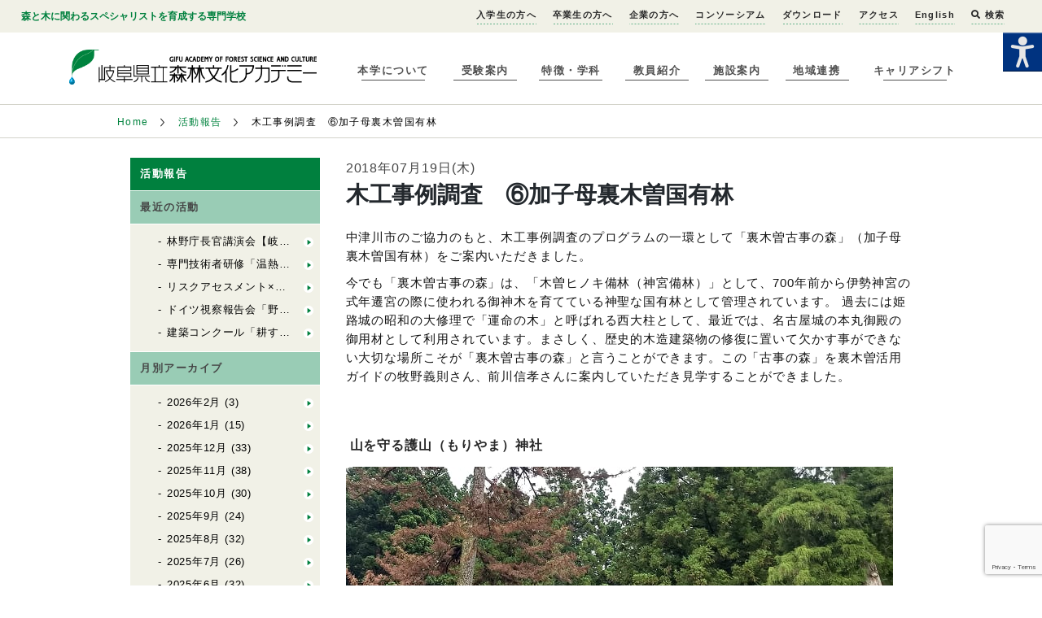

--- FILE ---
content_type: text/html; charset=UTF-8
request_url: https://www.forest.ac.jp/academy-archives/workshop_visit_nakatsugawa6/
body_size: 16504
content:
<!doctype html>
<html lang="ja" class="no-js">
<head>
<meta charset="UTF-8">
<meta http-equiv="X-UA-Compatible" content="IE=edge,chrome=1">
<meta name="viewport" content="width=device-width, initial-scale=1.0">
<meta name='robots' content='index, follow, max-image-preview:large, max-snippet:-1, max-video-preview:-1' />
	<style>img:is([sizes="auto" i], [sizes^="auto," i]) { contain-intrinsic-size: 3000px 1500px }</style>
	
	<!-- This site is optimized with the Yoast SEO plugin v26.8 - https://yoast.com/product/yoast-seo-wordpress/ -->
	<title>木工事例調査　⑥加子母裏木曽国有林 : 岐阜県立森林文化アカデミー</title>
	<link rel="canonical" href="https://www.forest.ac.jp/academy-archives/workshop_visit_nakatsugawa6/" />
	<meta property="og:locale" content="ja_JP" />
	<meta property="og:type" content="article" />
	<meta property="og:title" content="木工事例調査　⑥加子母裏木曽国有林 : 岐阜県立森林文化アカデミー" />
	<meta property="og:description" content="中津川市のご協力のもと、木工事例調査のプログラムの一環として「裏木曽古事の森」（加子母裏木曽国有林）をご案内いただきました。 今でも「裏木曽古事の森」は、「木曽ヒノキ備林（神宮備林）」として、700年前から伊勢神宮の式年遷宮の際に使われる御神木を育てている神聖な国有林として管理さ ..." />
	<meta property="og:url" content="https://www.forest.ac.jp/academy-archives/workshop_visit_nakatsugawa6/" />
	<meta property="og:site_name" content="岐阜県立森林文化アカデミー" />
	<meta property="article:publisher" content="https://www.facebook.com/forest.academy" />
	<meta property="article:modified_time" content="2018-07-19T04:04:12+00:00" />
	<meta property="og:image" content="https://www.forest.ac.jp/wp-content/uploads/2018/07/鳥総立て.png" />
	<meta property="og:image:width" content="404" />
	<meta property="og:image:height" content="549" />
	<meta property="og:image:type" content="image/png" />
	<meta name="twitter:card" content="summary_large_image" />
	<meta name="twitter:site" content="@gifu_forest_ac" />
	<script type="application/ld+json" class="yoast-schema-graph">{"@context":"https://schema.org","@graph":[{"@type":"WebPage","@id":"https://www.forest.ac.jp/academy-archives/workshop_visit_nakatsugawa6/","url":"https://www.forest.ac.jp/academy-archives/workshop_visit_nakatsugawa6/","name":"木工事例調査　⑥加子母裏木曽国有林 : 岐阜県立森林文化アカデミー","isPartOf":{"@id":"https://www.forest.ac.jp/#website"},"primaryImageOfPage":{"@id":"https://www.forest.ac.jp/academy-archives/workshop_visit_nakatsugawa6/#primaryimage"},"image":{"@id":"https://www.forest.ac.jp/academy-archives/workshop_visit_nakatsugawa6/#primaryimage"},"thumbnailUrl":"https://www.forest.ac.jp/wp-content/uploads/2018/07/鳥総立て.png","datePublished":"2018-07-19T03:59:49+00:00","dateModified":"2018-07-19T04:04:12+00:00","breadcrumb":{"@id":"https://www.forest.ac.jp/academy-archives/workshop_visit_nakatsugawa6/#breadcrumb"},"inLanguage":"ja","potentialAction":[{"@type":"ReadAction","target":["https://www.forest.ac.jp/academy-archives/workshop_visit_nakatsugawa6/"]}]},{"@type":"ImageObject","inLanguage":"ja","@id":"https://www.forest.ac.jp/academy-archives/workshop_visit_nakatsugawa6/#primaryimage","url":"https://www.forest.ac.jp/wp-content/uploads/2018/07/鳥総立て.png","contentUrl":"https://www.forest.ac.jp/wp-content/uploads/2018/07/鳥総立て.png","width":404,"height":549},{"@type":"BreadcrumbList","@id":"https://www.forest.ac.jp/academy-archives/workshop_visit_nakatsugawa6/#breadcrumb","itemListElement":[{"@type":"ListItem","position":1,"name":"Home","item":"https://www.forest.ac.jp/"},{"@type":"ListItem","position":2,"name":"活動報告","item":"https://www.forest.ac.jp/academy-archives/"},{"@type":"ListItem","position":3,"name":"授業の報告","item":"https://www.forest.ac.jp/academy-archives-cat-activity/%e6%8e%88%e6%a5%ad%e3%81%ae%e5%a0%b1%e5%91%8a/"},{"@type":"ListItem","position":4,"name":"木工事例調査　⑥加子母裏木曽国有林"}]},{"@type":"WebSite","@id":"https://www.forest.ac.jp/#website","url":"https://www.forest.ac.jp/","name":"岐阜県立森林文化アカデミー","description":"岐阜県立森林文化アカデミーは森や木に関わる生き方をめざす人のための専門学校です","publisher":{"@id":"https://www.forest.ac.jp/#organization"},"potentialAction":[{"@type":"SearchAction","target":{"@type":"EntryPoint","urlTemplate":"https://www.forest.ac.jp/?s={search_term_string}"},"query-input":{"@type":"PropertyValueSpecification","valueRequired":true,"valueName":"search_term_string"}}],"inLanguage":"ja"},{"@type":"Organization","@id":"https://www.forest.ac.jp/#organization","name":"岐阜県立森林文化アカデミー","url":"https://www.forest.ac.jp/","logo":{"@type":"ImageObject","inLanguage":"ja","@id":"https://www.forest.ac.jp/#/schema/logo/image/","url":"https://www.forest.ac.jp/wp-content/uploads/2021/03/logo.png","contentUrl":"https://www.forest.ac.jp/wp-content/uploads/2021/03/logo.png","width":500,"height":71,"caption":"岐阜県立森林文化アカデミー"},"image":{"@id":"https://www.forest.ac.jp/#/schema/logo/image/"},"sameAs":["https://www.facebook.com/forest.academy","https://x.com/gifu_forest_ac","https://www.instagram.com/gifuforestac/?hl=ja","https://www.youtube.com/c/gifuforestac"]}]}</script>
	<!-- / Yoast SEO plugin. -->


<link rel='dns-prefetch' href='//www.google.com' />
<link rel='stylesheet' id='wp-block-library-css' href='https://www.forest.ac.jp/wp-includes/css/dist/block-library/style.min.css' type='text/css' media='all' />
<style id='classic-theme-styles-inline-css' type='text/css'>
/*! This file is auto-generated */
.wp-block-button__link{color:#fff;background-color:#32373c;border-radius:9999px;box-shadow:none;text-decoration:none;padding:calc(.667em + 2px) calc(1.333em + 2px);font-size:1.125em}.wp-block-file__button{background:#32373c;color:#fff;text-decoration:none}
</style>
<style id='snow-monkey-forms-control-checkboxes-style-inline-css' type='text/css'>
.smf-form .smf-checkboxes-control--horizontal .smf-checkboxes-control__control>.smf-label{display:inline-block;margin-right:var(--_margin-1)}.smf-form .smf-checkboxes-control--vertical .smf-checkboxes-control__control>.smf-label{display:block}.smf-form .smf-checkbox-control{align-items:flex-start;display:inline-flex;gap:var(--_s-2)}.smf-form .smf-checkbox-control__control{--_border-radius:var(--_global--border-radius);--_border-color:var(--_form-control-border-color);border:1px solid var(--_border-color);border-radius:var(--_border-radius);outline:0;--_transition-duration:var(--_global--transition-duration);--_transition-function-timing:var(--_global--transition-function-timing);--_transition-delay:var(--_global--transition-delay);transition:border var(--_transition-duration) var(--_transition-function-timing) var(--_transition-delay)}.smf-form .smf-checkbox-control__control:hover{--_border-color:var(--_form-control-border-color-hover)}.smf-form .smf-checkbox-control__control:active,.smf-form .smf-checkbox-control__control:focus,.smf-form .smf-checkbox-control__control:focus-within,.smf-form .smf-checkbox-control__control[aria-selected=true]{--_border-color:var(--_form-control-border-color-focus)}.smf-form .smf-checkbox-control__control>input,.smf-form .smf-checkbox-control__control>textarea{border:none;outline:none}.smf-form .smf-checkbox-control__control{appearance:none;background-color:var(--_color-white);border-radius:3px;box-shadow:inset 0 1px 1px rgba(0,0,0,.035);cursor:pointer;display:inline-block;flex:0 0 auto;height:16px;margin:calc(var(--_half-leading)*1em) 0 0;position:relative;width:16px}.smf-form .smf-checkbox-control__control:before{border-color:var(--_color-white);border-style:solid;border-width:0 2px 2px 0;height:8px;left:calc(50% - 3px);margin:0!important;top:calc(50% - 5px);transform:rotate(45deg);visibility:hidden;width:6px}.smf-form .smf-checkbox-control__control:checked{background-color:#3a87fd;border-color:#3a87fd}.smf-form .smf-checkbox-control__control:checked:before{content:"";display:block;position:absolute;visibility:visible}.smf-form .smf-checkbox-control__control:disabled{background-color:var(--_lightest-color-gray)}.smf-form .smf-checkbox-control__control:disabled:before{border-color:var(--_dark-color-gray)}.smf-form .smf-checkbox-control__control{flex:none;margin-top:calc(var(--_half-leading)*1em)}

</style>
<style id='snow-monkey-forms-control-file-style-inline-css' type='text/css'>
.smf-form .smf-file-control{align-items:center;display:flex;flex-wrap:wrap;gap:1em;justify-content:space-between;position:relative}.smf-form .smf-file-control__filename,.smf-form .smf-file-control__label{display:none}.smf-form .smf-file-control>label{align-items:center;display:flex;flex-wrap:wrap;gap:1em;outline:none;position:relative}.smf-form .smf-file-control>label:before{content:"";display:block;inset:-3px;position:absolute}.smf-form .smf-file-control>label:active:before,.smf-form .smf-file-control>label:focus-within:before,.smf-form .smf-file-control>label:focus:before{border:1px solid var(--_form-control-border-color-focus);border-radius:var(--_global--border-radius)}.smf-form .smf-file-control>label>*{flex:0 0 auto}.smf-form .smf-file-control__control{display:none}.smf-form .smf-file-control__label{background-color:var(--_lighter-color-gray);background-image:linear-gradient(180deg,#fff,var(--_lighter-color-gray));border-radius:var(--_global--border-radius);color:var(--_color-text);cursor:pointer;display:inline-block;padding:var(--_padding-2) var(--_padding-1);text-decoration:none;--_border-radius:var(--_global--border-radius);--_border-color:var(--_form-control-border-color);border:1px solid var(--_border-color);border-radius:var(--_border-radius);outline:0;--_transition-duration:var(--_global--transition-duration);--_transition-function-timing:var(--_global--transition-function-timing);--_transition-delay:var(--_global--transition-delay);transition:border var(--_transition-duration) var(--_transition-function-timing) var(--_transition-delay)}.smf-form .smf-file-control__label:hover{--_border-color:var(--_form-control-border-color-hover)}.smf-form .smf-file-control__label:active,.smf-form .smf-file-control__label:focus,.smf-form .smf-file-control__label:focus-within,.smf-form .smf-file-control__label[aria-selected=true]{--_border-color:var(--_form-control-border-color-focus)}.smf-form .smf-file-control__label>input,.smf-form .smf-file-control__label>textarea{border:none;outline:none}.smf-form .smf-file-control__filename--no-file{display:inline-block}.smf-form .smf-file-control__filename--has-file{display:none}.smf-form .smf-file-control__clear{cursor:pointer;display:none;text-decoration:underline}.smf-form .smf-file-control__value{margin-top:.25em}.smf-form .smf-file-control--set .smf-file-control__filename--no-file{display:none}.smf-form .smf-file-control--set .smf-file-control__clear,.smf-form .smf-file-control--set .smf-file-control__filename--has-file{display:inline-block}.smf-form .smf-file-control--uploaded label{display:none}.smf-form .smf-file-control--uploaded .smf-file-control__clear{display:inline-block}

</style>
<style id='snow-monkey-forms-item-style-inline-css' type='text/css'>
.smf-item label{cursor:pointer}.smf-item__description{color:var(--_dark-color-gray);margin-top:var(--_margin-2);--_font-size-level:-1;font-size:var(--_font-size);line-height:var(--_line-height)}

</style>
<style id='snow-monkey-forms-control-radio-buttons-style-inline-css' type='text/css'>
.smf-form .smf-radio-buttons-control--horizontal .smf-radio-buttons-control__control>.smf-label{display:inline-block;margin-right:var(--_margin-1)}.smf-form .smf-radio-buttons-control--vertical .smf-radio-buttons-control__control>.smf-label{display:block}.smf-form .smf-radio-button-control{align-items:flex-start;display:inline-flex;gap:var(--_s-2)}.smf-form .smf-radio-button-control__control{--_border-radius:var(--_global--border-radius);--_border-color:var(--_form-control-border-color);border:1px solid var(--_border-color);border-radius:var(--_border-radius);outline:0;--_transition-duration:var(--_global--transition-duration);--_transition-function-timing:var(--_global--transition-function-timing);--_transition-delay:var(--_global--transition-delay);transition:border var(--_transition-duration) var(--_transition-function-timing) var(--_transition-delay)}.smf-form .smf-radio-button-control__control:hover{--_border-color:var(--_form-control-border-color-hover)}.smf-form .smf-radio-button-control__control:active,.smf-form .smf-radio-button-control__control:focus,.smf-form .smf-radio-button-control__control:focus-within,.smf-form .smf-radio-button-control__control[aria-selected=true]{--_border-color:var(--_form-control-border-color-focus)}.smf-form .smf-radio-button-control__control>input,.smf-form .smf-radio-button-control__control>textarea{border:none;outline:none}.smf-form .smf-radio-button-control__control{appearance:none;background-color:var(--_color-white);border-radius:100%;box-shadow:inset 0 1px 1px rgba(0,0,0,.035);cursor:pointer;display:inline-block;flex:0 0 auto;height:16px;margin:calc(var(--_half-leading)*1em) 0 0;position:relative;width:16px}.smf-form .smf-radio-button-control__control:before{background-color:var(--_color-white);border-radius:100%;height:6px;left:calc(50% - 3px);margin:0!important;overflow:hidden;top:calc(50% - 3px);visibility:hidden;width:6px}.smf-form .smf-radio-button-control__control:checked{background-color:#3a87fd;border-color:#3a87fd}.smf-form .smf-radio-button-control__control:checked:before{content:"";display:block;position:absolute;visibility:visible}.smf-form .smf-radio-button-control__control:disabled{background-color:var(--_lightest-color-gray)}.smf-form .smf-radio-button-control__control:disabled:before{background-color:var(--_dark-color-gray)}.smf-form .smf-radio-button-control__control{flex:none;margin-top:calc(var(--_half-leading)*1em)}

</style>
<style id='snow-monkey-forms-control-select-style-inline-css' type='text/css'>
.smf-form .smf-select-control{display:inline-block;position:relative}.smf-form .smf-select-control__toggle{display:none}.smf-form .smf-select-control__control{appearance:none;background-color:#0000;cursor:pointer;display:inline-block;max-width:100%;padding:.75rem 1rem;padding-right:var(--_s1);position:relative;z-index:1;--_border-radius:var(--_global--border-radius);--_border-color:var(--_form-control-border-color);border:1px solid var(--_border-color);border-radius:var(--_border-radius);outline:0;--_transition-duration:var(--_global--transition-duration);--_transition-function-timing:var(--_global--transition-function-timing);--_transition-delay:var(--_global--transition-delay);transition:border var(--_transition-duration) var(--_transition-function-timing) var(--_transition-delay)}.smf-form .smf-select-control__control:hover{--_border-color:var(--_form-control-border-color-hover)}.smf-form .smf-select-control__control:active,.smf-form .smf-select-control__control:focus,.smf-form .smf-select-control__control:focus-within,.smf-form .smf-select-control__control[aria-selected=true]{--_border-color:var(--_form-control-border-color-focus)}.smf-form .smf-select-control__control>input,.smf-form .smf-select-control__control>textarea{border:none;outline:none}.smf-form .smf-select-control__control:focus+.smf-select-control__toggle:before{border-color:#3a87fd}.smf-form .smf-select-control__control:disabled+.smf-select-control__toggle{background-color:var(--_lightest-color-gray)}.smf-form .smf-select-control__toggle{background-color:var(--_color-white);bottom:0;display:block;left:0;position:absolute;right:0;top:0;z-index:0}.smf-form .smf-select-control__toggle:before{border-color:currentcolor;border-style:solid;border-width:0 1px 1px 0;content:"";display:block;height:6px;position:absolute;right:calc(var(--_s-1) - 6px);top:calc(50% - 4px);transform:rotate(45deg);width:6px}.smf-select-control__control{color:inherit}

</style>
<style id='snow-monkey-forms-control-text-style-inline-css' type='text/css'>
.smf-form .smf-text-control__control{background-color:var(--_color-white);box-shadow:inset 0 1px 1px rgba(0,0,0,.035);max-width:100%;padding:.75rem 1rem;--_border-radius:var(--_global--border-radius);--_border-color:var(--_form-control-border-color);border:1px solid var(--_border-color);border-radius:var(--_border-radius);outline:0;--_transition-duration:var(--_global--transition-duration);--_transition-function-timing:var(--_global--transition-function-timing);--_transition-delay:var(--_global--transition-delay);transition:border var(--_transition-duration) var(--_transition-function-timing) var(--_transition-delay)}.smf-form .smf-text-control__control:hover{--_border-color:var(--_form-control-border-color-hover)}.smf-form .smf-text-control__control:active,.smf-form .smf-text-control__control:focus,.smf-form .smf-text-control__control:focus-within,.smf-form .smf-text-control__control[aria-selected=true]{--_border-color:var(--_form-control-border-color-focus)}.smf-form .smf-text-control__control>input,.smf-form .smf-text-control__control>textarea{border:none;outline:none}.smf-form .smf-text-control__control:disabled{background-color:var(--_lightest-color-gray)}textarea.smf-form .smf-text-control__control{height:auto;width:100%}.smf-text-control{line-height:1}

</style>
<style id='snow-monkey-forms-control-textarea-style-inline-css' type='text/css'>
.smf-form .smf-textarea-control__control{background-color:var(--_color-white);box-shadow:inset 0 1px 1px rgba(0,0,0,.035);display:block;max-width:100%;padding:.75rem 1rem;width:100%;--_border-radius:var(--_global--border-radius);--_border-color:var(--_form-control-border-color);border:1px solid var(--_border-color);border-radius:var(--_border-radius);outline:0;--_transition-duration:var(--_global--transition-duration);--_transition-function-timing:var(--_global--transition-function-timing);--_transition-delay:var(--_global--transition-delay);transition:border var(--_transition-duration) var(--_transition-function-timing) var(--_transition-delay)}.smf-form .smf-textarea-control__control:hover{--_border-color:var(--_form-control-border-color-hover)}.smf-form .smf-textarea-control__control:active,.smf-form .smf-textarea-control__control:focus,.smf-form .smf-textarea-control__control:focus-within,.smf-form .smf-textarea-control__control[aria-selected=true]{--_border-color:var(--_form-control-border-color-focus)}.smf-form .smf-textarea-control__control>input,.smf-form .smf-textarea-control__control>textarea{border:none;outline:none}.smf-form .smf-textarea-control__control:disabled{background-color:var(--_lightest-color-gray)}textarea.smf-form .smf-textarea-control__control{height:auto;width:100%}

</style>
<link rel='stylesheet' id='wpah-front-styles-css' href='https://www.forest.ac.jp/wp-content/plugins/wp-accessibility-helper/assets/css/wp-accessibility-helper.min.css' type='text/css' media='all' />
<link rel='stylesheet' id='style-css' href='https://www.forest.ac.jp/wp-content/themes/static/style.css' type='text/css' media='all' />
<link rel='stylesheet' id='tablepress-default-css' href='https://www.forest.ac.jp/wp-content/tablepress-combined.min.css' type='text/css' media='all' />
<script type="text/javascript" src="https://www.forest.ac.jp/wp-includes/js/jquery/jquery.min.js" id="jquery-core-js"></script>
<script type="text/javascript" src="https://www.forest.ac.jp/wp-includes/js/jquery/jquery-migrate.min.js" id="jquery-migrate-js"></script>
<link rel="https://api.w.org/" href="https://www.forest.ac.jp/wp-json/" /><link rel="EditURI" type="application/rsd+xml" title="RSD" href="https://www.forest.ac.jp/xmlrpc.php?rsd" />
<link rel='shortlink' href='https://www.forest.ac.jp/?p=15736' />
<link rel="alternate" title="oEmbed (JSON)" type="application/json+oembed" href="https://www.forest.ac.jp/wp-json/oembed/1.0/embed?url=https%3A%2F%2Fwww.forest.ac.jp%2Facademy-archives%2Fworkshop_visit_nakatsugawa6%2F" />
<link rel="alternate" title="oEmbed (XML)" type="text/xml+oembed" href="https://www.forest.ac.jp/wp-json/oembed/1.0/embed?url=https%3A%2F%2Fwww.forest.ac.jp%2Facademy-archives%2Fworkshop_visit_nakatsugawa6%2F&#038;format=xml" />
<link rel="icon" href="https://www.forest.ac.jp/wp-content/uploads/2016/03/cropped-logo-32x32.png" sizes="32x32" />
<link rel="icon" href="https://www.forest.ac.jp/wp-content/uploads/2016/03/cropped-logo-192x192.png" sizes="192x192" />
<link rel="apple-touch-icon" href="https://www.forest.ac.jp/wp-content/uploads/2016/03/cropped-logo-180x180.png" />
<meta name="msapplication-TileImage" content="https://www.forest.ac.jp/wp-content/uploads/2016/03/cropped-logo-270x270.png" />
		<style type="text/css" id="wp-custom-css">
			.youtube {
position: relative;
width: 100%;
padding-top: 56.25%;
}
.youtube iframe{
position: absolute;
top: 0;
right: 0;
width: 100% !important;
height: 100% !important;
}
		</style>
		<link rel="stylesheet" href="https://www.forest.ac.jp/wp-content/themes/static/main.css?2023.08.07"  charset="utf-8">
<link href='https://fonts.googleapis.com/css?family=Oswald' rel='stylesheet' type='text/css'>

<script>
	window._wp = {"baseurl":null,"themePath":"\/wp-content\/themes\/static"};
</script>
</head>


<body class="wp-singular academy-archives-template-default single single-academy-archives postid-15736 wp-theme-static chrome osx wp-accessibility-helper accessibility-contrast_mode_on wah_fstype_zoom accessibility-location-right">
	<div class="site">
    <header class="site-header">
  <div class="site-header__sub-info site-navigation" site-navigation>
    <div class="site-header__sub-info__container">
      <strong>森と木に関わるスペシャリストを育成する専門学校</strong>
      <nav>
        <ul>
          <li id="menu-item-88393" class="menu-item menu-item-type-post_type menu-item-object-page menu-item-88393"><a href="https://www.forest.ac.jp/admission/">入学生の方へ</a></li>
<li id="menu-item-109300" class="menu-item menu-item-type-post_type menu-item-object-page menu-item-109300"><a href="https://www.forest.ac.jp/alumni/">卒業生の方へ</a></li>
<li id="menu-item-105793" class="menu-item menu-item-type-post_type menu-item-object-page menu-item-105793"><a href="https://www.forest.ac.jp/company/">企業の方へ</a></li>
<li id="menu-item-108123" class="menu-item menu-item-type-post_type menu-item-object-page menu-item-108123"><a href="https://www.forest.ac.jp/company/consortium/">コンソーシアム</a></li>
<li id="menu-item-24779" class="menu-item menu-item-type-post_type menu-item-object-page menu-item-24779"><a href="https://www.forest.ac.jp/download/">ダウンロード</a></li>
<li id="menu-item-5314" class="menu-item menu-item-type-post_type menu-item-object-page menu-item-5314"><a href="https://www.forest.ac.jp/about/access/">アクセス</a></li>
<li id="menu-item-2499" class="menu-item menu-item-type-post_type menu-item-object-page menu-item-2499"><a href="https://www.forest.ac.jp/english/">English</a></li>
       <li><a href="#" class="show-searchbox"><i class="fa fa-search"></i> 検索</a></li>
</ul>

<link rel="stylesheet" href="https://use.fontawesome.com/releases/v5.1.0/css/all.css" integrity="sha384-lKuwvrZot6UHsBSfcMvOkWwlCMgc0TaWr+30HWe3a4ltaBwTZhyTEggF5tJv8tbt" crossorigin="anonymous">
<div class="wrap-search">
<form method="get" id="searchform" action="https://www.forest.ac.jp/">
<input type="text" class="s-box" name="s" id="s" placeholder="サイト内検索">
<button type="submit" class="bt-s">検索</button>
</form>
<i class="bt-hide">×</i>
</div>

<script>
jQuery(function(){
jQuery(".show-searchbox").on('click',function(){

jQuery(".wrap-search").show();
return false;
});


jQuery(".bt-hide").on('click',function(){

jQuery(".wrap-search").hide();
});


});
</script>
<style>
.wrap-search{position: fixed; top:0; right:0; background-color: rgba(238,240,230,1.00);
box-shadow: 0px 2px 2px #999; padding: 30px;width: 500px; min-height: 30px; z-index: 9999999999;display: none;-moz-box-sizing: border-box; -webkit-box-sizing: border-box; box-sizing: border-box;}
.wrap-search input{width: 80%;height: 30px; padding: 5px; text-indent: 0!important;color:#333; font-size: 14px}
.wrap-search button{font-size: 14px; background-color: #000; border:solid 1px #000; color:#fff; font-weight: bold;padding: 0 10px}
.wrap-search .bt-hide{font-size: 24px;position: absolute; top:50%;margin-top: -20px; right:10px; font-style: normal;color:#333;cursor:pointer}

@media screen and (max-width:768px) {
.wrap-search{width: 100%}
}
@media screen and (max-width:400px) {
.wrap-search{padding: 10px; padding-right: 50px}
.wrap-search input{width: 70%}
}

</style>
        <!--<div class="site-header__sub-info__container__facebook-page">
          <a href="https://www.facebook.com/forest.academy" target="_blank">
            <img src="https://www.forest.ac.jp/wp-content/themes/static/images/common/facebook-icon.png" width="32" height="32" alt="">
          </a>
        </div>-->
		
      </nav>
    </div>
  </div>
  <div class="site-header__container">
    <div class="site-header__container__mobile-nav" site-navigation-toggle>
      <div class="site-header__container__mobile-nav__line"></div>
      <div class="site-header__container__mobile-nav__line"></div>
      <div class="site-header__container__mobile-nav__line"></div>
    </div>
    <a href="https://www.forest.ac.jp">
      <h1 class="wordmark">
        <img src="https://www.forest.ac.jp/wp-content/themes/static/images/common/logo.png" alt="岐阜県立森林文化アカデミー">
      </h1>
    </a>
    <div class="site-nav site-navigation" site-navigation>
      <nav>
        <ul><li id="menu-item-2490" class="menu-item menu-item-type-post_type menu-item-object-page menu-item-2490"><a href="https://www.forest.ac.jp/about/">本学について</a></li>
<li id="menu-item-2493" class="menu-item menu-item-type-post_type menu-item-object-page menu-item-2493"><a href="https://www.forest.ac.jp/admissions/">受験案内</a></li>
<li id="menu-item-2491" class="menu-item menu-item-type-post_type menu-item-object-page menu-item-2491"><a href="https://www.forest.ac.jp/courses/">特徴・学科</a></li>
<li id="menu-item-2492" class="menu-item menu-item-type-post_type menu-item-object-page menu-item-2492"><a href="https://www.forest.ac.jp/teachers/">教員紹介</a></li>
<li id="menu-item-2494" class="menu-item menu-item-type-post_type menu-item-object-page menu-item-2494"><a href="https://www.forest.ac.jp/facilities/">施設案内</a></li>
<li id="menu-item-26965" class="menu-item menu-item-type-post_type menu-item-object-page menu-item-26965"><a href="https://www.forest.ac.jp/about/abroad/">地域連携</a></li>
<li id="menu-item-107438" class="menu-item menu-item-type-post_type menu-item-object-page menu-item-107438"><a href="https://www.forest.ac.jp/admissions/career-shift/">キャリアシフト</a></li>
</ul>		
		
      </nav>
    </div>
  </div>
</header>
    <main class="site-main">
    


<div class="breadcrumb-list">
  <nav>
    <ul>
      <li><a href="https://www.forest.ac.jp/">Home</a></li>



              <li>
        
          <a href="https://www.forest.ac.jp/academy-archives/">
            活動報告
          </a>
                </li>
              <li>
                  
木工事例調査　⑥加子母裏木曽国有林

                </li>
      


    </ul>
  </nav>
</div>
    <div class="basic-article">
      <div class="basic-article__contents">
        <div class="basic-article__contents__navigation sub-page-navigation">
          <div class="sub-page-navigation__heading">
            <span>活動報告</span>
          </div>
          <div class="sub-page-navigation__section">
            <div class="sub-page-navigation__section__heading">
              <span>最近の活動</span>
            </div>
            <ul class="sub-page-navigation__section__list">
                          <li><a href="https://www.forest.ac.jp/academy-archives/conso_0203/">林野庁長官講演会【岐阜県森林技術開発・普及コンソーシアム】</a></li>
                            <li><a href="https://www.forest.ac.jp/academy-archives/wooden_0202/">専門技術者研修「温熱環境編」を開催しました</a></li>
                            <li><a href="https://www.forest.ac.jp/academy-archives/conso_0202/">リスクアセスメント×現場意見交換会（森林整備・育成委員会×木材生産改善委員会）【岐阜県森林技術開発・普及コンソーシアム】</a></li>
                            <li><a href="https://www.forest.ac.jp/academy-archives/forestry_0129-3/">ドイツ視察報告会「野生動物管理」を行いました</a></li>
                            <li><a href="https://www.forest.ac.jp/academy-archives/wooden_0129-5/">建築コンクール「耕す建築」にて紡木人が優秀賞に選ばれました！（自力建設2025）</a></li>
                                      </ul>
            <div class="sub-page-navigation__section__heading">
              <span>月別アーカイブ</span>
            </div>
            <ul class="sub-page-navigation__section__list">
              	<li><a href='https://www.forest.ac.jp/2026/02/?post_type=academy-archives'>2026年2月</a>&nbsp;(3)</li>
	<li><a href='https://www.forest.ac.jp/2026/01/?post_type=academy-archives'>2026年1月</a>&nbsp;(15)</li>
	<li><a href='https://www.forest.ac.jp/2025/12/?post_type=academy-archives'>2025年12月</a>&nbsp;(33)</li>
	<li><a href='https://www.forest.ac.jp/2025/11/?post_type=academy-archives'>2025年11月</a>&nbsp;(38)</li>
	<li><a href='https://www.forest.ac.jp/2025/10/?post_type=academy-archives'>2025年10月</a>&nbsp;(30)</li>
	<li><a href='https://www.forest.ac.jp/2025/09/?post_type=academy-archives'>2025年9月</a>&nbsp;(24)</li>
	<li><a href='https://www.forest.ac.jp/2025/08/?post_type=academy-archives'>2025年8月</a>&nbsp;(32)</li>
	<li><a href='https://www.forest.ac.jp/2025/07/?post_type=academy-archives'>2025年7月</a>&nbsp;(26)</li>
	<li><a href='https://www.forest.ac.jp/2025/06/?post_type=academy-archives'>2025年6月</a>&nbsp;(32)</li>
	<li><a href='https://www.forest.ac.jp/2025/05/?post_type=academy-archives'>2025年5月</a>&nbsp;(27)</li>
	<li><a href='https://www.forest.ac.jp/2025/04/?post_type=academy-archives'>2025年4月</a>&nbsp;(19)</li>
	<li><a href='https://www.forest.ac.jp/2025/03/?post_type=academy-archives'>2025年3月</a>&nbsp;(18)</li>
	<li><a href='https://www.forest.ac.jp/2025/02/?post_type=academy-archives'>2025年2月</a>&nbsp;(24)</li>
	<li><a href='https://www.forest.ac.jp/2025/01/?post_type=academy-archives'>2025年1月</a>&nbsp;(13)</li>
	<li><a href='https://www.forest.ac.jp/2024/12/?post_type=academy-archives'>2024年12月</a>&nbsp;(14)</li>
	<li><a href='https://www.forest.ac.jp/2024/11/?post_type=academy-archives'>2024年11月</a>&nbsp;(27)</li>
	<li><a href='https://www.forest.ac.jp/2024/10/?post_type=academy-archives'>2024年10月</a>&nbsp;(40)</li>
	<li><a href='https://www.forest.ac.jp/2024/09/?post_type=academy-archives'>2024年9月</a>&nbsp;(22)</li>
	<li><a href='https://www.forest.ac.jp/2024/08/?post_type=academy-archives'>2024年8月</a>&nbsp;(40)</li>
	<li><a href='https://www.forest.ac.jp/2024/07/?post_type=academy-archives'>2024年7月</a>&nbsp;(44)</li>
	<li><a href='https://www.forest.ac.jp/2024/06/?post_type=academy-archives'>2024年6月</a>&nbsp;(26)</li>
	<li><a href='https://www.forest.ac.jp/2024/05/?post_type=academy-archives'>2024年5月</a>&nbsp;(24)</li>
	<li><a href='https://www.forest.ac.jp/2024/04/?post_type=academy-archives'>2024年4月</a>&nbsp;(12)</li>
	<li><a href='https://www.forest.ac.jp/2024/03/?post_type=academy-archives'>2024年3月</a>&nbsp;(42)</li>
	<li><a href='https://www.forest.ac.jp/2024/02/?post_type=academy-archives'>2024年2月</a>&nbsp;(14)</li>
	<li><a href='https://www.forest.ac.jp/2024/01/?post_type=academy-archives'>2024年1月</a>&nbsp;(26)</li>
	<li><a href='https://www.forest.ac.jp/2023/12/?post_type=academy-archives'>2023年12月</a>&nbsp;(19)</li>
	<li><a href='https://www.forest.ac.jp/2023/11/?post_type=academy-archives'>2023年11月</a>&nbsp;(48)</li>
	<li><a href='https://www.forest.ac.jp/2023/10/?post_type=academy-archives'>2023年10月</a>&nbsp;(33)</li>
	<li><a href='https://www.forest.ac.jp/2023/09/?post_type=academy-archives'>2023年9月</a>&nbsp;(23)</li>
	<li><a href='https://www.forest.ac.jp/2023/08/?post_type=academy-archives'>2023年8月</a>&nbsp;(32)</li>
	<li><a href='https://www.forest.ac.jp/2023/07/?post_type=academy-archives'>2023年7月</a>&nbsp;(15)</li>
	<li><a href='https://www.forest.ac.jp/2023/06/?post_type=academy-archives'>2023年6月</a>&nbsp;(20)</li>
	<li><a href='https://www.forest.ac.jp/2023/05/?post_type=academy-archives'>2023年5月</a>&nbsp;(16)</li>
	<li><a href='https://www.forest.ac.jp/2023/04/?post_type=academy-archives'>2023年4月</a>&nbsp;(19)</li>
	<li><a href='https://www.forest.ac.jp/2023/03/?post_type=academy-archives'>2023年3月</a>&nbsp;(23)</li>
	<li><a href='https://www.forest.ac.jp/2023/02/?post_type=academy-archives'>2023年2月</a>&nbsp;(10)</li>
	<li><a href='https://www.forest.ac.jp/2023/01/?post_type=academy-archives'>2023年1月</a>&nbsp;(12)</li>
	<li><a href='https://www.forest.ac.jp/2022/12/?post_type=academy-archives'>2022年12月</a>&nbsp;(10)</li>
	<li><a href='https://www.forest.ac.jp/2022/11/?post_type=academy-archives'>2022年11月</a>&nbsp;(15)</li>
	<li><a href='https://www.forest.ac.jp/2022/10/?post_type=academy-archives'>2022年10月</a>&nbsp;(17)</li>
	<li><a href='https://www.forest.ac.jp/2022/09/?post_type=academy-archives'>2022年9月</a>&nbsp;(23)</li>
	<li><a href='https://www.forest.ac.jp/2022/08/?post_type=academy-archives'>2022年8月</a>&nbsp;(19)</li>
	<li><a href='https://www.forest.ac.jp/2022/07/?post_type=academy-archives'>2022年7月</a>&nbsp;(10)</li>
	<li><a href='https://www.forest.ac.jp/2022/06/?post_type=academy-archives'>2022年6月</a>&nbsp;(19)</li>
	<li><a href='https://www.forest.ac.jp/2022/05/?post_type=academy-archives'>2022年5月</a>&nbsp;(19)</li>
	<li><a href='https://www.forest.ac.jp/2022/04/?post_type=academy-archives'>2022年4月</a>&nbsp;(11)</li>
	<li><a href='https://www.forest.ac.jp/2022/03/?post_type=academy-archives'>2022年3月</a>&nbsp;(11)</li>
	<li><a href='https://www.forest.ac.jp/2022/02/?post_type=academy-archives'>2022年2月</a>&nbsp;(8)</li>
	<li><a href='https://www.forest.ac.jp/2022/01/?post_type=academy-archives'>2022年1月</a>&nbsp;(8)</li>
	<li><a href='https://www.forest.ac.jp/2021/12/?post_type=academy-archives'>2021年12月</a>&nbsp;(20)</li>
	<li><a href='https://www.forest.ac.jp/2021/11/?post_type=academy-archives'>2021年11月</a>&nbsp;(27)</li>
	<li><a href='https://www.forest.ac.jp/2021/10/?post_type=academy-archives'>2021年10月</a>&nbsp;(30)</li>
	<li><a href='https://www.forest.ac.jp/2021/09/?post_type=academy-archives'>2021年9月</a>&nbsp;(22)</li>
	<li><a href='https://www.forest.ac.jp/2021/08/?post_type=academy-archives'>2021年8月</a>&nbsp;(29)</li>
	<li><a href='https://www.forest.ac.jp/2021/07/?post_type=academy-archives'>2021年7月</a>&nbsp;(20)</li>
	<li><a href='https://www.forest.ac.jp/2021/06/?post_type=academy-archives'>2021年6月</a>&nbsp;(13)</li>
	<li><a href='https://www.forest.ac.jp/2021/05/?post_type=academy-archives'>2021年5月</a>&nbsp;(13)</li>
	<li><a href='https://www.forest.ac.jp/2021/04/?post_type=academy-archives'>2021年4月</a>&nbsp;(21)</li>
	<li><a href='https://www.forest.ac.jp/2021/03/?post_type=academy-archives'>2021年3月</a>&nbsp;(15)</li>
	<li><a href='https://www.forest.ac.jp/2021/02/?post_type=academy-archives'>2021年2月</a>&nbsp;(17)</li>
	<li><a href='https://www.forest.ac.jp/2021/01/?post_type=academy-archives'>2021年1月</a>&nbsp;(23)</li>
	<li><a href='https://www.forest.ac.jp/2020/12/?post_type=academy-archives'>2020年12月</a>&nbsp;(15)</li>
	<li><a href='https://www.forest.ac.jp/2020/11/?post_type=academy-archives'>2020年11月</a>&nbsp;(19)</li>
	<li><a href='https://www.forest.ac.jp/2020/10/?post_type=academy-archives'>2020年10月</a>&nbsp;(23)</li>
	<li><a href='https://www.forest.ac.jp/2020/09/?post_type=academy-archives'>2020年9月</a>&nbsp;(40)</li>
	<li><a href='https://www.forest.ac.jp/2020/08/?post_type=academy-archives'>2020年8月</a>&nbsp;(27)</li>
	<li><a href='https://www.forest.ac.jp/2020/07/?post_type=academy-archives'>2020年7月</a>&nbsp;(33)</li>
	<li><a href='https://www.forest.ac.jp/2020/06/?post_type=academy-archives'>2020年6月</a>&nbsp;(23)</li>
	<li><a href='https://www.forest.ac.jp/2020/05/?post_type=academy-archives'>2020年5月</a>&nbsp;(5)</li>
	<li><a href='https://www.forest.ac.jp/2020/04/?post_type=academy-archives'>2020年4月</a>&nbsp;(23)</li>
	<li><a href='https://www.forest.ac.jp/2020/03/?post_type=academy-archives'>2020年3月</a>&nbsp;(42)</li>
	<li><a href='https://www.forest.ac.jp/2020/02/?post_type=academy-archives'>2020年2月</a>&nbsp;(22)</li>
	<li><a href='https://www.forest.ac.jp/2020/01/?post_type=academy-archives'>2020年1月</a>&nbsp;(20)</li>
	<li><a href='https://www.forest.ac.jp/2019/12/?post_type=academy-archives'>2019年12月</a>&nbsp;(25)</li>
	<li><a href='https://www.forest.ac.jp/2019/11/?post_type=academy-archives'>2019年11月</a>&nbsp;(46)</li>
	<li><a href='https://www.forest.ac.jp/2019/10/?post_type=academy-archives'>2019年10月</a>&nbsp;(29)</li>
	<li><a href='https://www.forest.ac.jp/2019/09/?post_type=academy-archives'>2019年9月</a>&nbsp;(30)</li>
	<li><a href='https://www.forest.ac.jp/2019/08/?post_type=academy-archives'>2019年8月</a>&nbsp;(22)</li>
	<li><a href='https://www.forest.ac.jp/2019/07/?post_type=academy-archives'>2019年7月</a>&nbsp;(33)</li>
	<li><a href='https://www.forest.ac.jp/2019/06/?post_type=academy-archives'>2019年6月</a>&nbsp;(36)</li>
	<li><a href='https://www.forest.ac.jp/2019/05/?post_type=academy-archives'>2019年5月</a>&nbsp;(20)</li>
	<li><a href='https://www.forest.ac.jp/2019/04/?post_type=academy-archives'>2019年4月</a>&nbsp;(22)</li>
	<li><a href='https://www.forest.ac.jp/2019/03/?post_type=academy-archives'>2019年3月</a>&nbsp;(18)</li>
	<li><a href='https://www.forest.ac.jp/2019/02/?post_type=academy-archives'>2019年2月</a>&nbsp;(24)</li>
	<li><a href='https://www.forest.ac.jp/2019/01/?post_type=academy-archives'>2019年1月</a>&nbsp;(13)</li>
	<li><a href='https://www.forest.ac.jp/2018/12/?post_type=academy-archives'>2018年12月</a>&nbsp;(26)</li>
	<li><a href='https://www.forest.ac.jp/2018/11/?post_type=academy-archives'>2018年11月</a>&nbsp;(44)</li>
	<li><a href='https://www.forest.ac.jp/2018/10/?post_type=academy-archives'>2018年10月</a>&nbsp;(44)</li>
	<li><a href='https://www.forest.ac.jp/2018/09/?post_type=academy-archives'>2018年9月</a>&nbsp;(25)</li>
	<li><a href='https://www.forest.ac.jp/2018/08/?post_type=academy-archives'>2018年8月</a>&nbsp;(35)</li>
	<li><a href='https://www.forest.ac.jp/2018/07/?post_type=academy-archives'>2018年7月</a>&nbsp;(45)</li>
	<li><a href='https://www.forest.ac.jp/2018/06/?post_type=academy-archives'>2018年6月</a>&nbsp;(40)</li>
	<li><a href='https://www.forest.ac.jp/2018/05/?post_type=academy-archives'>2018年5月</a>&nbsp;(21)</li>
	<li><a href='https://www.forest.ac.jp/2018/04/?post_type=academy-archives'>2018年4月</a>&nbsp;(27)</li>
	<li><a href='https://www.forest.ac.jp/2018/03/?post_type=academy-archives'>2018年3月</a>&nbsp;(22)</li>
	<li><a href='https://www.forest.ac.jp/2018/02/?post_type=academy-archives'>2018年2月</a>&nbsp;(18)</li>
	<li><a href='https://www.forest.ac.jp/2018/01/?post_type=academy-archives'>2018年1月</a>&nbsp;(20)</li>
	<li><a href='https://www.forest.ac.jp/2017/12/?post_type=academy-archives'>2017年12月</a>&nbsp;(37)</li>
	<li><a href='https://www.forest.ac.jp/2017/11/?post_type=academy-archives'>2017年11月</a>&nbsp;(43)</li>
	<li><a href='https://www.forest.ac.jp/2017/10/?post_type=academy-archives'>2017年10月</a>&nbsp;(42)</li>
	<li><a href='https://www.forest.ac.jp/2017/09/?post_type=academy-archives'>2017年9月</a>&nbsp;(47)</li>
	<li><a href='https://www.forest.ac.jp/2017/08/?post_type=academy-archives'>2017年8月</a>&nbsp;(23)</li>
	<li><a href='https://www.forest.ac.jp/2017/07/?post_type=academy-archives'>2017年7月</a>&nbsp;(41)</li>
	<li><a href='https://www.forest.ac.jp/2017/06/?post_type=academy-archives'>2017年6月</a>&nbsp;(39)</li>
	<li><a href='https://www.forest.ac.jp/2017/05/?post_type=academy-archives'>2017年5月</a>&nbsp;(27)</li>
	<li><a href='https://www.forest.ac.jp/2017/04/?post_type=academy-archives'>2017年4月</a>&nbsp;(19)</li>
	<li><a href='https://www.forest.ac.jp/2017/03/?post_type=academy-archives'>2017年3月</a>&nbsp;(24)</li>
	<li><a href='https://www.forest.ac.jp/2017/02/?post_type=academy-archives'>2017年2月</a>&nbsp;(28)</li>
	<li><a href='https://www.forest.ac.jp/2017/01/?post_type=academy-archives'>2017年1月</a>&nbsp;(11)</li>
	<li><a href='https://www.forest.ac.jp/2016/12/?post_type=academy-archives'>2016年12月</a>&nbsp;(25)</li>
	<li><a href='https://www.forest.ac.jp/2016/11/?post_type=academy-archives'>2016年11月</a>&nbsp;(29)</li>
	<li><a href='https://www.forest.ac.jp/2016/10/?post_type=academy-archives'>2016年10月</a>&nbsp;(36)</li>
	<li><a href='https://www.forest.ac.jp/2016/09/?post_type=academy-archives'>2016年9月</a>&nbsp;(25)</li>
	<li><a href='https://www.forest.ac.jp/2016/08/?post_type=academy-archives'>2016年8月</a>&nbsp;(31)</li>
	<li><a href='https://www.forest.ac.jp/2016/07/?post_type=academy-archives'>2016年7月</a>&nbsp;(39)</li>
	<li><a href='https://www.forest.ac.jp/2016/06/?post_type=academy-archives'>2016年6月</a>&nbsp;(36)</li>
	<li><a href='https://www.forest.ac.jp/2016/05/?post_type=academy-archives'>2016年5月</a>&nbsp;(25)</li>
	<li><a href='https://www.forest.ac.jp/2016/04/?post_type=academy-archives'>2016年4月</a>&nbsp;(17)</li>
	<li><a href='https://www.forest.ac.jp/2016/03/?post_type=academy-archives'>2016年3月</a>&nbsp;(15)</li>
            </ul>
          </div>
        </div>
        <div class="basic-article__contents__article sub-page-article">
          <span class="sub-page-article__caption">
            2018年07月19日(木)          </span>
          <h1>木工事例調査　⑥加子母裏木曽国有林</h1>
          <p>中津川市のご協力のもと、木工事例調査のプログラムの一環として「裏木曽古事の森」（加子母裏木曽国有林）をご案内いただきました。</p>
<p>今でも「裏木曽古事の森」は、「木曽ヒノキ備林（神宮備林）」として、700年前から伊勢神宮の式年遷宮の際に使われる御神木を育てている神聖な国有林として管理されています。 過去には姫路城の昭和の大修理で「運命の木」と呼ばれる西大柱として、最近では、名古屋城の本丸御殿の御用材として利用されています。まさしく、歴史的木造建築物の修復に置いて欠かす事ができない大切な場所こそが「裏木曽古事の森」と言うことができます。この「古事の森」を裏木曽活用ガイドの牧野義則さん、前川信孝さんに案内していただき見学することができました。</p>
<p>&nbsp;</p>
<h3> 山を守る護山（もりやま）神社</h3>
<p><img fetchpriority="high" decoding="async" class="alignnone wp-image-15737 size-full" src="/wp-content/uploads/2018/07/もりやま神社.png" alt="" width="672" height="374" /></p>
<p>まず、入山の前に「護山神社」を訪れました。護山神社については、</p>
<p>「1838年（天保9年）江戸城・西の丸が焼失し、再建のため裏木曽・木曽山中より御用材を大量伐採した。伐採当初より山中で山鳴り・山火事等の怪奇現象が続出し、江戸城・大奥にまで怪奇現象が発生した。数々の怪奇現象は山神の祟りによるものとした江戸幕府は、即刻伐採した全ての切株に注連縄を張り巡らし、山神慰藉の祭典を執り行わせた。1840年（天保11年）奥社が創建され、さらに1843年（天保14年）に本社が創建された。奥社・本社創建に関わる現場の指揮と、創建後の神社経営は、木曽山林を管轄する尾張藩に託された」</p>
<p>とあります。（出典:wikipedia）</p>
<p>創設されてた歴史的経緯からしても、この地域の山や林業と深くかかわりのある神社であることがわかります。現在も護山神社の御祭神は木曽山林の総鎮守で、この日入山する前、アカデミーの学生と教員、中津川市の方含め、神聖な森に入るにあたり安全祈願をして参りました。</p>
<p>&nbsp;</p>
<h3>伐採からはじまる式年遷宮</h3>
<p>次に向かったのは、次の式年遷宮で使われる木材を切り出した斧入れ式跡です。このあたりの森はヒノキやサワラなどの針葉樹と、広葉樹が入り混じったような森。この中で、式年遷宮のとき使われる木材はいわゆる木曽ヒノキと呼ばれている材です。（ちなみに、国有林に自生する樹齢が300～400年のヒノキをとくに木曽ヒノキと呼んでいるようです）</p>
<div id="attachment_15739" style="width: 457px" class="wp-caption alignnone"><img decoding="async" aria-describedby="caption-attachment-15739" class="wp-image-15739 size-full" src="/wp-content/uploads/2018/07/みつおきり.png" alt="" width="447" height="495" /><p id="caption-attachment-15739" class="wp-caption-text">2013（平成25）年の式年遷宮に使用された御神木の三ツ緒伐りの株</p></div>
<p>特徴的なのは一般の伐採と違い、この伐採も神事の一つとして行われていることです。 式年遷宮で使われるヒノキ材については三ッ緒伐り（みつおきり）という方法で伐採が行われています。この切り出し方は三内丸山遺跡でも同様の切り方がされているという由緒正しい切り方とのことでした。その切り方はまずは三ヶ所に切り込みを入れ、木を支えていた２点を切り倒す事で残りの１点の反対方向に倒れるそうです。倒すために熟練の技が必要で、常に訓練されているとのことでした。 このようにすることによって、</p>
<p>１、芯抜けを防ぐことができる<br />
２、正確に倒木方向を決定できる</p>
<p>という利点があるようです。そして、伐採された木の切り株には、鳥総立て（とぶさたて）を行います。 切り出したヒノキの切り株に小枝を立てて木の霊を慰め、山の神に感謝するという意味があります。 この儀式は、万葉集にも記述がある由緒正しい儀式であり、昔の人はそれだけ山と向き合い、畏敬の念を感じていた事が示されているのではないでしょうか。</p>
<div id="attachment_15744" style="width: 414px" class="wp-caption alignnone"><img decoding="async" aria-describedby="caption-attachment-15744" class="wp-image-15744 size-full" src="/wp-content/uploads/2018/07/鳥総立て.png" alt="" width="404" height="549" /><p id="caption-attachment-15744" class="wp-caption-text">鳥総立て</p></div>
<p>式年遷宮で使用される柱は、内宮、外宮の芯柱2本を近年この森から伐採してきましたが、興味深いのが内宮、外宮の順番で、倒木したときの形が「人」の字になるように切り倒すと言うことです。このような説明を聞くと、人が建物を建てるという行為がすでに、神と交わる重要な意味を持っているということがつたわってきます。</p>
<p>&nbsp;</p>
<h3>樹木のふしぎ「合体木」</h3>
<div id="attachment_15740" style="width: 690px" class="wp-caption alignnone"><img decoding="async" aria-describedby="caption-attachment-15740" class="wp-image-15740 size-medium" src="/wp-content/uploads/2018/07/DSC04538-720x1085.jpg" alt="" width="680" height="1024" /><p id="caption-attachment-15740" class="wp-caption-text">ヒノキとサワラの合体木</p></div>
<p>木の種類が異なるヒノキとサワラが上下で合体して１本の木になっているという不思議な木です。 樹齢は推定560年とも言わています。ヒノキの部分とサワラの部分は樹皮の違いによってかろうじて見分けがつきますが、もともとがかなりよく似た木。説明されなければきっと見過ごしてしまいそうでした。この合体木がどのようにしてできたのかは分からないところもあるようですが、合体木自体はところどころで見かけることもあるそうです。動くことができない巨大な植物の不思議を感じる瞬間でした。</p>
<p>&nbsp;</p>
<h3>森の主、大ヒノキ</h3>
<p>そして、次に向かうは昭和55年に発見された大ヒノキ。<br />
なんと樹齢は1000年とも言われ、直径154cmもある立派なものです。この日、大ヒノキを見学するため森の深くに移動をしていくと、霧が立ち込め、幻想的な風景が展開していきました。雑木林の中は目いっぱい枝を広げたトチノキの大木が森の主の貫禄を誇示し、ヒノキやサワラの大木が空間を縦に斬ります。</p>
<p><img decoding="async" class="alignnone size-medium wp-image-15741" src="/wp-content/uploads/2018/07/DSC04587-720x478.jpg" alt="" width="720" height="478" /></p>
<div id="attachment_15738" style="width: 479px" class="wp-caption alignnone"><img decoding="async" aria-describedby="caption-attachment-15738" class="wp-image-15738 size-full" src="/wp-content/uploads/2018/07/2代目ヒノキ.png" alt="" width="469" height="595" /><p id="caption-attachment-15738" class="wp-caption-text">大ヒノキ</p></div>
<p>さらに、その中を歩いていくと霧が晴れ、目の前には大きなヒノキが姿をあらわしました。 平安時代からその場所にあるヒノキは立派にそびえ立っていました。 斑鳩の法隆寺は樹齢1000年のヒノキを使って建てられているといいますが、いままで飛鳥の時代にはそのような大木があったと聞かされても、なんとなく実感できなかったのが、こういった木を使って建てられたのだと考えると、山から木を伐採し、運び出し、塔が建てられていくことがどれだけ壮大な活動であっただろうかと想像が膨らみます。</p>
<p>&nbsp;</p>
<h3>「高樽の滝」へ</h3>
<p>落差21mもある滝の、その水量の豊富さ、落ちる水の力強さ、水が注がれている川の透明度に目を惹かれます。静かな森の中のから突然現れたこの力強い滝の動きは、森が蓄えたエネルギーを一気にここで噴出しているようでもありました。</p>
<p><img decoding="async" class="alignnone size-medium wp-image-15742" src="/wp-content/uploads/2018/07/DSC04617-720x1085.jpg" alt="" width="680" height="1024" /></p>
<p>普段であれば入ることができない国有林という場所で、古来から行われていた人と森との関わりを見ることができる大変貴重な機会となりました。案内をしていただいた中津川市の林業振興課の桂川利也さん、内木宏人さん、裏木曽活用ガイドの牧野さん、前川さん、貴重な体験の機会を与えていただきありがとうございました。</p>
<div id="attachment_15743" style="width: 730px" class="wp-caption alignnone"><img decoding="async" aria-describedby="caption-attachment-15743" class="wp-image-15743 size-medium" src="/wp-content/uploads/2018/07/DSC04512-720x478.jpg" alt="" width="720" height="478" /><p id="caption-attachment-15743" class="wp-caption-text">左から裏木曽活用ガイドの前川信孝さん、牧野義則さん、中津川市林業振興課長の桂川利也さん</p></div>
<p>森と木のクリエーター科　木工専攻一同</p>
<p>文責： 児玉直樹（1年）、宮崎晋（2年）</p>
        </div>
      </div>
    </div>
   </main>
       <footer class="site-footer">
        <div class="site-footer__container">
            <div class="site-footer__site-nav site-nav">
                <nav>
                    <ul>
                      <ul><li class="menu-item menu-item-type-post_type menu-item-object-page menu-item-2490"><a href="https://www.forest.ac.jp/about/">本学について</a></li>
<li class="menu-item menu-item-type-post_type menu-item-object-page menu-item-2493"><a href="https://www.forest.ac.jp/admissions/">受験案内</a></li>
<li class="menu-item menu-item-type-post_type menu-item-object-page menu-item-2491"><a href="https://www.forest.ac.jp/courses/">特徴・学科</a></li>
<li class="menu-item menu-item-type-post_type menu-item-object-page menu-item-2492"><a href="https://www.forest.ac.jp/teachers/">教員紹介</a></li>
<li class="menu-item menu-item-type-post_type menu-item-object-page menu-item-2494"><a href="https://www.forest.ac.jp/facilities/">施設案内</a></li>
<li class="menu-item menu-item-type-post_type menu-item-object-page menu-item-26965"><a href="https://www.forest.ac.jp/about/abroad/">地域連携</a></li>
<li class="menu-item menu-item-type-post_type menu-item-object-page menu-item-107438"><a href="https://www.forest.ac.jp/admissions/career-shift/">キャリアシフト</a></li>
</ul>                    </ul>
                </nav>
            </div>
            <div class="site-footer__main-menu">
                  <h1 class="wordmark">
                    <a href="index.html">
                      <img src="https://www.forest.ac.jp/wp-content/themes/static/images/common/logo.png" alt="岐阜県立森林文化アカデミー">
                    </a>
                    <div class="wordmark__contacts">
                      <address>
〒501-3714岐阜県美濃市曽代88
                      </address>
                      <a href="tel:0575352525">TEL 0575-35-2525</a>　
                    </div>

                    </address>
                  </h1>
                <div class="site-nav">
                    <nav>
                        <ul>
                            <li>
                                <a href="https://www.forest.ac.jp/contact/">
                                    <strong>お問い合わせ</strong>
                                    <small>Contact</small>
                                </a>
                            </li>
                            <li>
                                <a href="https://www.forest.ac.jp/news/">
                                    <strong>お知らせ</strong>
                                    <small>News</small>
                                </a>
                            </li>
                            <li>
                                <a href="https://www.forest.ac.jp/events/">
                                    <strong>イベント情報</strong>
                                    <small>Events</small>
                                </a>
                            </li>                            
                        </ul>
                    </nav>
                </div>
            </div>
            <div class="site-footer__sub-menu">
                <ul>
                    <li><a href="https://www.forest.ac.jp/alumni/">卒業生の方へ</a></li>
                    <li><a href="https://www.forest.ac.jp/company/">企業の方へ</a></li>  <li><a href="https://www.forest.ac.jp/download/">ダウンロード</a></li>
                    <li><a href="https://www.forest.ac.jp/english/">English</a></li>
                </ul>
            </div>
            <div class="site-footer__copyright">
                <ul>
                    <li><a href="https://www.forest.ac.jp/copyright/">著作権、免責事項</a></li>
                    <li><a href="https://www.forest.ac.jp/sns-policy/">ソーシャルメディア運用ポリシー</a></li>
                    <li><a href="https://www.forest.ac.jp/privacy/">プライバシーポリシー</a></li>
                </ul>
                <small>Copyright© Gifu Academy of Forest Science and Culture All Rights Reserved.</small>
            </div>
        </div>
    </footer>

    <script type="text/template" id="academy-archives-article-template">
    <article class="academy-archives-article">

      <a href="{{permalink}}">
      <div class="academy-archives-article__picture" style="background-image:url({{picture}}); background-position: 50% 50%;">
    </div>
    <div class="academy-archives-article__body">
        <strong>{{title}}</strong>
        <p>
                      {{content}}                  </p>
                    <div class="tag">
              {{tag_activity}}            </div>
            </div>
      </a>
  </article>
    </script>
   <a href="#" class="scroll-pagetop" data-scroll></a>
  <script type="speculationrules">
{"prefetch":[{"source":"document","where":{"and":[{"href_matches":"\/*"},{"not":{"href_matches":["\/wp-*.php","\/wp-admin\/*","\/wp-content\/uploads\/*","\/wp-content\/*","\/wp-content\/plugins\/*","\/wp-content\/themes\/static\/*","\/*\\?(.+)"]}},{"not":{"selector_matches":"a[rel~=\"nofollow\"]"}},{"not":{"selector_matches":".no-prefetch, .no-prefetch a"}}]},"eagerness":"conservative"}]}
</script>


<div id="wp_access_helper_container" class="accessability_container dark_theme">
	<!-- WP Accessibility Helper (WAH) - https://wordpress.org/plugins/wp-accessibility-helper/ -->
	<!-- Official plugin website - https://accessibility-helper.co.il -->
		<button type="button" class="wahout aicon_link"
		accesskey="z"
		aria-label="Accessibility Helper sidebar"
		title="Accessibility Helper sidebar">
		<img src="https://www.forest.ac.jp/wp-content/uploads/2023/01/icon-icons.com-icon-apps-accessibility-directory31824.png"
			alt="Accessibility" class="aicon_image" />
	</button>


	<div id="access_container" aria-hidden="true">
		<button tabindex="-1" type="button" class="close_container wahout"
			accesskey="x"
			aria-label="Close"
			title="Close">
			Close		</button>

		<div class="access_container_inner">
			<div class="a_module wah_font_resize">

            <div class="a_module_title">文字の大きさを変更する</div>

            <div class="a_module_exe font_resizer">

                <button type="button" class="wah-action-button smaller wahout" title="smaller font size" aria-label="smaller font size">A-</button>

                <button type="button" class="wah-action-button larger wahout" title="larger font size" aria-label="larger font size">A+</button>

            </div>

        </div><div class="a_module wah_contrast_trigger">

                <div class="a_module_title">色を変更する</div>

                <div class="a_module_exe">

                    <button type="button" id="contrast_trigger" class="contrast_trigger wah-action-button wahout wah-call-contrast-trigger" title="Contrast">色の種類を変更する</button>

                    <div class="color_selector" aria-hidden="true">

                        <button type="button" class="convar black wahout" data-bgcolor="#000" data-color="#FFF" title="black">black</button>

                        <button type="button" class="convar white wahout" data-bgcolor="#FFF" data-color="#000" title="white">white</button>

                        <button type="button" class="convar green wahout" data-bgcolor="#00FF21" data-color="#000" title="green">green</button>

                        <button type="button" class="convar blue wahout" data-bgcolor="#0FF" data-color="#000" title="blue">blue</button>

                        <button type="button" class="convar red wahout" data-bgcolor="#F00" data-color="#000" title="red">red</button>

                        <button type="button" class="convar orange wahout" data-bgcolor="#FF6A00" data-color="#000" title="orange">orange</button>

                        <button type="button" class="convar yellow wahout" data-bgcolor="#FFD800" data-color="#000" title="yellow">yellow</button>

                        <button type="button" class="convar navi wahout" data-bgcolor="#B200FF" data-color="#000" title="navi">navi</button>

                    </div>

                </div>

            </div><div class="a_module wah_clear_cookies">

            <div class="a_module_exe">

                <button type="button" class="wah-action-button wahout wah-call-clear-cookies" aria-label="設定を元にもどす" title="設定を元にもどす">設定を元にもどす</button>

            </div>

        </div><div class="a_module wah_greyscale">

            <div class="a_module_exe">

                <button type="button" id="greyscale" class="greyscale wah-action-button wahout wah-call-greyscale" aria-label="グレー表示にする" title="グレー表示にする">グレー表示にする</button>

            </div>

        </div><div class="a_module wah_invert">

            <div class="a_module_exe">

                <button type="button" class="wah-action-button wahout wah-call-invert" aria-label="色を反転する" title="色を反転する">色を反転する</button>

            </div>

        </div>			
	<button type="button" title="Close sidebar" class="wah-skip close-wah-sidebar">

		Close
	</button>

			</div>
	</div>

	


<style>


	@media only screen and (max-width: 480px) {div#wp_access_helper_container {display: none;}}

	

	</style>


	<style media="screen" type="text/css">
		body #wp_access_helper_container button.aicon_link {
			
				top:40px !important;
			
			
				right:1px !important;
			
			
			
		}
	</style>




	
	<div class="wah-free-credits">

		<div class="wah-free-credits-inner">

			<a href="https://accessibility-helper.co.il/" target="_blank" title="Accessibility by WP Accessibility Helper Team">Accessibility by WAH</a>

		</div>

	</div>

		<!-- WP Accessibility Helper. Created by Alex Volkov. -->
</div>


<script type="text/javascript" src="https://www.forest.ac.jp/wp-content/themes/static/bundle.js" id="js_scripts-js"></script>
<script type="text/javascript" src="https://www.forest.ac.jp/wp-content/plugins/wp-accessibility-helper/assets/js/wp-accessibility-helper.min.js" id="wp-accessibility-helper-js"></script>
<script type="text/javascript" src="https://www.google.com/recaptcha/api.js?render=6LexGQQsAAAAAAKcmfR-otcIswlMW8njfAUZJaQB" id="google-recaptcha-js"></script>
<script type="text/javascript" src="https://www.forest.ac.jp/wp-includes/js/dist/hooks.min.js" id="wp-hooks-js"></script>
<script type="text/javascript" src="https://www.forest.ac.jp/wp-includes/js/dist/i18n.min.js" id="wp-i18n-js"></script>
<script type="text/javascript" id="wp-i18n-js-after">
/* <![CDATA[ */
wp.i18n.setLocaleData( { 'text direction\u0004ltr': [ 'ltr' ] } );
/* ]]> */
</script>
<script type="text/javascript" src="https://www.forest.ac.jp/wp-content/plugins/snow-monkey-forms/dist/js/recaptcha.js" id="snow-monkey-forms@recaptcha-js"></script>
<script type="text/javascript" id="snow-monkey-forms@recaptcha-js-after">
/* <![CDATA[ */
var snowmonkeyforms_recaptcha = {"siteKey":"6LexGQQsAAAAAAKcmfR-otcIswlMW8njfAUZJaQB"}
/* ]]> */
</script>
  </div>
 <!-- Global site tag (gtag.js) - Google Analytics -->
<script async src="https://www.googletagmanager.com/gtag/js?id=UA-23448701-1"></script>
<script>
  window.dataLayer = window.dataLayer || [];
  function gtag(){dataLayer.push(arguments);}
  gtag('js', new Date());

  gtag('config', 'UA-23448701-1');
</script>
 
</body>
</html>


--- FILE ---
content_type: text/html; charset=utf-8
request_url: https://www.google.com/recaptcha/api2/anchor?ar=1&k=6LexGQQsAAAAAAKcmfR-otcIswlMW8njfAUZJaQB&co=aHR0cHM6Ly93d3cuZm9yZXN0LmFjLmpwOjQ0Mw..&hl=en&v=N67nZn4AqZkNcbeMu4prBgzg&size=invisible&anchor-ms=20000&execute-ms=30000&cb=mxpeqpxddneu
body_size: 48678
content:
<!DOCTYPE HTML><html dir="ltr" lang="en"><head><meta http-equiv="Content-Type" content="text/html; charset=UTF-8">
<meta http-equiv="X-UA-Compatible" content="IE=edge">
<title>reCAPTCHA</title>
<style type="text/css">
/* cyrillic-ext */
@font-face {
  font-family: 'Roboto';
  font-style: normal;
  font-weight: 400;
  font-stretch: 100%;
  src: url(//fonts.gstatic.com/s/roboto/v48/KFO7CnqEu92Fr1ME7kSn66aGLdTylUAMa3GUBHMdazTgWw.woff2) format('woff2');
  unicode-range: U+0460-052F, U+1C80-1C8A, U+20B4, U+2DE0-2DFF, U+A640-A69F, U+FE2E-FE2F;
}
/* cyrillic */
@font-face {
  font-family: 'Roboto';
  font-style: normal;
  font-weight: 400;
  font-stretch: 100%;
  src: url(//fonts.gstatic.com/s/roboto/v48/KFO7CnqEu92Fr1ME7kSn66aGLdTylUAMa3iUBHMdazTgWw.woff2) format('woff2');
  unicode-range: U+0301, U+0400-045F, U+0490-0491, U+04B0-04B1, U+2116;
}
/* greek-ext */
@font-face {
  font-family: 'Roboto';
  font-style: normal;
  font-weight: 400;
  font-stretch: 100%;
  src: url(//fonts.gstatic.com/s/roboto/v48/KFO7CnqEu92Fr1ME7kSn66aGLdTylUAMa3CUBHMdazTgWw.woff2) format('woff2');
  unicode-range: U+1F00-1FFF;
}
/* greek */
@font-face {
  font-family: 'Roboto';
  font-style: normal;
  font-weight: 400;
  font-stretch: 100%;
  src: url(//fonts.gstatic.com/s/roboto/v48/KFO7CnqEu92Fr1ME7kSn66aGLdTylUAMa3-UBHMdazTgWw.woff2) format('woff2');
  unicode-range: U+0370-0377, U+037A-037F, U+0384-038A, U+038C, U+038E-03A1, U+03A3-03FF;
}
/* math */
@font-face {
  font-family: 'Roboto';
  font-style: normal;
  font-weight: 400;
  font-stretch: 100%;
  src: url(//fonts.gstatic.com/s/roboto/v48/KFO7CnqEu92Fr1ME7kSn66aGLdTylUAMawCUBHMdazTgWw.woff2) format('woff2');
  unicode-range: U+0302-0303, U+0305, U+0307-0308, U+0310, U+0312, U+0315, U+031A, U+0326-0327, U+032C, U+032F-0330, U+0332-0333, U+0338, U+033A, U+0346, U+034D, U+0391-03A1, U+03A3-03A9, U+03B1-03C9, U+03D1, U+03D5-03D6, U+03F0-03F1, U+03F4-03F5, U+2016-2017, U+2034-2038, U+203C, U+2040, U+2043, U+2047, U+2050, U+2057, U+205F, U+2070-2071, U+2074-208E, U+2090-209C, U+20D0-20DC, U+20E1, U+20E5-20EF, U+2100-2112, U+2114-2115, U+2117-2121, U+2123-214F, U+2190, U+2192, U+2194-21AE, U+21B0-21E5, U+21F1-21F2, U+21F4-2211, U+2213-2214, U+2216-22FF, U+2308-230B, U+2310, U+2319, U+231C-2321, U+2336-237A, U+237C, U+2395, U+239B-23B7, U+23D0, U+23DC-23E1, U+2474-2475, U+25AF, U+25B3, U+25B7, U+25BD, U+25C1, U+25CA, U+25CC, U+25FB, U+266D-266F, U+27C0-27FF, U+2900-2AFF, U+2B0E-2B11, U+2B30-2B4C, U+2BFE, U+3030, U+FF5B, U+FF5D, U+1D400-1D7FF, U+1EE00-1EEFF;
}
/* symbols */
@font-face {
  font-family: 'Roboto';
  font-style: normal;
  font-weight: 400;
  font-stretch: 100%;
  src: url(//fonts.gstatic.com/s/roboto/v48/KFO7CnqEu92Fr1ME7kSn66aGLdTylUAMaxKUBHMdazTgWw.woff2) format('woff2');
  unicode-range: U+0001-000C, U+000E-001F, U+007F-009F, U+20DD-20E0, U+20E2-20E4, U+2150-218F, U+2190, U+2192, U+2194-2199, U+21AF, U+21E6-21F0, U+21F3, U+2218-2219, U+2299, U+22C4-22C6, U+2300-243F, U+2440-244A, U+2460-24FF, U+25A0-27BF, U+2800-28FF, U+2921-2922, U+2981, U+29BF, U+29EB, U+2B00-2BFF, U+4DC0-4DFF, U+FFF9-FFFB, U+10140-1018E, U+10190-1019C, U+101A0, U+101D0-101FD, U+102E0-102FB, U+10E60-10E7E, U+1D2C0-1D2D3, U+1D2E0-1D37F, U+1F000-1F0FF, U+1F100-1F1AD, U+1F1E6-1F1FF, U+1F30D-1F30F, U+1F315, U+1F31C, U+1F31E, U+1F320-1F32C, U+1F336, U+1F378, U+1F37D, U+1F382, U+1F393-1F39F, U+1F3A7-1F3A8, U+1F3AC-1F3AF, U+1F3C2, U+1F3C4-1F3C6, U+1F3CA-1F3CE, U+1F3D4-1F3E0, U+1F3ED, U+1F3F1-1F3F3, U+1F3F5-1F3F7, U+1F408, U+1F415, U+1F41F, U+1F426, U+1F43F, U+1F441-1F442, U+1F444, U+1F446-1F449, U+1F44C-1F44E, U+1F453, U+1F46A, U+1F47D, U+1F4A3, U+1F4B0, U+1F4B3, U+1F4B9, U+1F4BB, U+1F4BF, U+1F4C8-1F4CB, U+1F4D6, U+1F4DA, U+1F4DF, U+1F4E3-1F4E6, U+1F4EA-1F4ED, U+1F4F7, U+1F4F9-1F4FB, U+1F4FD-1F4FE, U+1F503, U+1F507-1F50B, U+1F50D, U+1F512-1F513, U+1F53E-1F54A, U+1F54F-1F5FA, U+1F610, U+1F650-1F67F, U+1F687, U+1F68D, U+1F691, U+1F694, U+1F698, U+1F6AD, U+1F6B2, U+1F6B9-1F6BA, U+1F6BC, U+1F6C6-1F6CF, U+1F6D3-1F6D7, U+1F6E0-1F6EA, U+1F6F0-1F6F3, U+1F6F7-1F6FC, U+1F700-1F7FF, U+1F800-1F80B, U+1F810-1F847, U+1F850-1F859, U+1F860-1F887, U+1F890-1F8AD, U+1F8B0-1F8BB, U+1F8C0-1F8C1, U+1F900-1F90B, U+1F93B, U+1F946, U+1F984, U+1F996, U+1F9E9, U+1FA00-1FA6F, U+1FA70-1FA7C, U+1FA80-1FA89, U+1FA8F-1FAC6, U+1FACE-1FADC, U+1FADF-1FAE9, U+1FAF0-1FAF8, U+1FB00-1FBFF;
}
/* vietnamese */
@font-face {
  font-family: 'Roboto';
  font-style: normal;
  font-weight: 400;
  font-stretch: 100%;
  src: url(//fonts.gstatic.com/s/roboto/v48/KFO7CnqEu92Fr1ME7kSn66aGLdTylUAMa3OUBHMdazTgWw.woff2) format('woff2');
  unicode-range: U+0102-0103, U+0110-0111, U+0128-0129, U+0168-0169, U+01A0-01A1, U+01AF-01B0, U+0300-0301, U+0303-0304, U+0308-0309, U+0323, U+0329, U+1EA0-1EF9, U+20AB;
}
/* latin-ext */
@font-face {
  font-family: 'Roboto';
  font-style: normal;
  font-weight: 400;
  font-stretch: 100%;
  src: url(//fonts.gstatic.com/s/roboto/v48/KFO7CnqEu92Fr1ME7kSn66aGLdTylUAMa3KUBHMdazTgWw.woff2) format('woff2');
  unicode-range: U+0100-02BA, U+02BD-02C5, U+02C7-02CC, U+02CE-02D7, U+02DD-02FF, U+0304, U+0308, U+0329, U+1D00-1DBF, U+1E00-1E9F, U+1EF2-1EFF, U+2020, U+20A0-20AB, U+20AD-20C0, U+2113, U+2C60-2C7F, U+A720-A7FF;
}
/* latin */
@font-face {
  font-family: 'Roboto';
  font-style: normal;
  font-weight: 400;
  font-stretch: 100%;
  src: url(//fonts.gstatic.com/s/roboto/v48/KFO7CnqEu92Fr1ME7kSn66aGLdTylUAMa3yUBHMdazQ.woff2) format('woff2');
  unicode-range: U+0000-00FF, U+0131, U+0152-0153, U+02BB-02BC, U+02C6, U+02DA, U+02DC, U+0304, U+0308, U+0329, U+2000-206F, U+20AC, U+2122, U+2191, U+2193, U+2212, U+2215, U+FEFF, U+FFFD;
}
/* cyrillic-ext */
@font-face {
  font-family: 'Roboto';
  font-style: normal;
  font-weight: 500;
  font-stretch: 100%;
  src: url(//fonts.gstatic.com/s/roboto/v48/KFO7CnqEu92Fr1ME7kSn66aGLdTylUAMa3GUBHMdazTgWw.woff2) format('woff2');
  unicode-range: U+0460-052F, U+1C80-1C8A, U+20B4, U+2DE0-2DFF, U+A640-A69F, U+FE2E-FE2F;
}
/* cyrillic */
@font-face {
  font-family: 'Roboto';
  font-style: normal;
  font-weight: 500;
  font-stretch: 100%;
  src: url(//fonts.gstatic.com/s/roboto/v48/KFO7CnqEu92Fr1ME7kSn66aGLdTylUAMa3iUBHMdazTgWw.woff2) format('woff2');
  unicode-range: U+0301, U+0400-045F, U+0490-0491, U+04B0-04B1, U+2116;
}
/* greek-ext */
@font-face {
  font-family: 'Roboto';
  font-style: normal;
  font-weight: 500;
  font-stretch: 100%;
  src: url(//fonts.gstatic.com/s/roboto/v48/KFO7CnqEu92Fr1ME7kSn66aGLdTylUAMa3CUBHMdazTgWw.woff2) format('woff2');
  unicode-range: U+1F00-1FFF;
}
/* greek */
@font-face {
  font-family: 'Roboto';
  font-style: normal;
  font-weight: 500;
  font-stretch: 100%;
  src: url(//fonts.gstatic.com/s/roboto/v48/KFO7CnqEu92Fr1ME7kSn66aGLdTylUAMa3-UBHMdazTgWw.woff2) format('woff2');
  unicode-range: U+0370-0377, U+037A-037F, U+0384-038A, U+038C, U+038E-03A1, U+03A3-03FF;
}
/* math */
@font-face {
  font-family: 'Roboto';
  font-style: normal;
  font-weight: 500;
  font-stretch: 100%;
  src: url(//fonts.gstatic.com/s/roboto/v48/KFO7CnqEu92Fr1ME7kSn66aGLdTylUAMawCUBHMdazTgWw.woff2) format('woff2');
  unicode-range: U+0302-0303, U+0305, U+0307-0308, U+0310, U+0312, U+0315, U+031A, U+0326-0327, U+032C, U+032F-0330, U+0332-0333, U+0338, U+033A, U+0346, U+034D, U+0391-03A1, U+03A3-03A9, U+03B1-03C9, U+03D1, U+03D5-03D6, U+03F0-03F1, U+03F4-03F5, U+2016-2017, U+2034-2038, U+203C, U+2040, U+2043, U+2047, U+2050, U+2057, U+205F, U+2070-2071, U+2074-208E, U+2090-209C, U+20D0-20DC, U+20E1, U+20E5-20EF, U+2100-2112, U+2114-2115, U+2117-2121, U+2123-214F, U+2190, U+2192, U+2194-21AE, U+21B0-21E5, U+21F1-21F2, U+21F4-2211, U+2213-2214, U+2216-22FF, U+2308-230B, U+2310, U+2319, U+231C-2321, U+2336-237A, U+237C, U+2395, U+239B-23B7, U+23D0, U+23DC-23E1, U+2474-2475, U+25AF, U+25B3, U+25B7, U+25BD, U+25C1, U+25CA, U+25CC, U+25FB, U+266D-266F, U+27C0-27FF, U+2900-2AFF, U+2B0E-2B11, U+2B30-2B4C, U+2BFE, U+3030, U+FF5B, U+FF5D, U+1D400-1D7FF, U+1EE00-1EEFF;
}
/* symbols */
@font-face {
  font-family: 'Roboto';
  font-style: normal;
  font-weight: 500;
  font-stretch: 100%;
  src: url(//fonts.gstatic.com/s/roboto/v48/KFO7CnqEu92Fr1ME7kSn66aGLdTylUAMaxKUBHMdazTgWw.woff2) format('woff2');
  unicode-range: U+0001-000C, U+000E-001F, U+007F-009F, U+20DD-20E0, U+20E2-20E4, U+2150-218F, U+2190, U+2192, U+2194-2199, U+21AF, U+21E6-21F0, U+21F3, U+2218-2219, U+2299, U+22C4-22C6, U+2300-243F, U+2440-244A, U+2460-24FF, U+25A0-27BF, U+2800-28FF, U+2921-2922, U+2981, U+29BF, U+29EB, U+2B00-2BFF, U+4DC0-4DFF, U+FFF9-FFFB, U+10140-1018E, U+10190-1019C, U+101A0, U+101D0-101FD, U+102E0-102FB, U+10E60-10E7E, U+1D2C0-1D2D3, U+1D2E0-1D37F, U+1F000-1F0FF, U+1F100-1F1AD, U+1F1E6-1F1FF, U+1F30D-1F30F, U+1F315, U+1F31C, U+1F31E, U+1F320-1F32C, U+1F336, U+1F378, U+1F37D, U+1F382, U+1F393-1F39F, U+1F3A7-1F3A8, U+1F3AC-1F3AF, U+1F3C2, U+1F3C4-1F3C6, U+1F3CA-1F3CE, U+1F3D4-1F3E0, U+1F3ED, U+1F3F1-1F3F3, U+1F3F5-1F3F7, U+1F408, U+1F415, U+1F41F, U+1F426, U+1F43F, U+1F441-1F442, U+1F444, U+1F446-1F449, U+1F44C-1F44E, U+1F453, U+1F46A, U+1F47D, U+1F4A3, U+1F4B0, U+1F4B3, U+1F4B9, U+1F4BB, U+1F4BF, U+1F4C8-1F4CB, U+1F4D6, U+1F4DA, U+1F4DF, U+1F4E3-1F4E6, U+1F4EA-1F4ED, U+1F4F7, U+1F4F9-1F4FB, U+1F4FD-1F4FE, U+1F503, U+1F507-1F50B, U+1F50D, U+1F512-1F513, U+1F53E-1F54A, U+1F54F-1F5FA, U+1F610, U+1F650-1F67F, U+1F687, U+1F68D, U+1F691, U+1F694, U+1F698, U+1F6AD, U+1F6B2, U+1F6B9-1F6BA, U+1F6BC, U+1F6C6-1F6CF, U+1F6D3-1F6D7, U+1F6E0-1F6EA, U+1F6F0-1F6F3, U+1F6F7-1F6FC, U+1F700-1F7FF, U+1F800-1F80B, U+1F810-1F847, U+1F850-1F859, U+1F860-1F887, U+1F890-1F8AD, U+1F8B0-1F8BB, U+1F8C0-1F8C1, U+1F900-1F90B, U+1F93B, U+1F946, U+1F984, U+1F996, U+1F9E9, U+1FA00-1FA6F, U+1FA70-1FA7C, U+1FA80-1FA89, U+1FA8F-1FAC6, U+1FACE-1FADC, U+1FADF-1FAE9, U+1FAF0-1FAF8, U+1FB00-1FBFF;
}
/* vietnamese */
@font-face {
  font-family: 'Roboto';
  font-style: normal;
  font-weight: 500;
  font-stretch: 100%;
  src: url(//fonts.gstatic.com/s/roboto/v48/KFO7CnqEu92Fr1ME7kSn66aGLdTylUAMa3OUBHMdazTgWw.woff2) format('woff2');
  unicode-range: U+0102-0103, U+0110-0111, U+0128-0129, U+0168-0169, U+01A0-01A1, U+01AF-01B0, U+0300-0301, U+0303-0304, U+0308-0309, U+0323, U+0329, U+1EA0-1EF9, U+20AB;
}
/* latin-ext */
@font-face {
  font-family: 'Roboto';
  font-style: normal;
  font-weight: 500;
  font-stretch: 100%;
  src: url(//fonts.gstatic.com/s/roboto/v48/KFO7CnqEu92Fr1ME7kSn66aGLdTylUAMa3KUBHMdazTgWw.woff2) format('woff2');
  unicode-range: U+0100-02BA, U+02BD-02C5, U+02C7-02CC, U+02CE-02D7, U+02DD-02FF, U+0304, U+0308, U+0329, U+1D00-1DBF, U+1E00-1E9F, U+1EF2-1EFF, U+2020, U+20A0-20AB, U+20AD-20C0, U+2113, U+2C60-2C7F, U+A720-A7FF;
}
/* latin */
@font-face {
  font-family: 'Roboto';
  font-style: normal;
  font-weight: 500;
  font-stretch: 100%;
  src: url(//fonts.gstatic.com/s/roboto/v48/KFO7CnqEu92Fr1ME7kSn66aGLdTylUAMa3yUBHMdazQ.woff2) format('woff2');
  unicode-range: U+0000-00FF, U+0131, U+0152-0153, U+02BB-02BC, U+02C6, U+02DA, U+02DC, U+0304, U+0308, U+0329, U+2000-206F, U+20AC, U+2122, U+2191, U+2193, U+2212, U+2215, U+FEFF, U+FFFD;
}
/* cyrillic-ext */
@font-face {
  font-family: 'Roboto';
  font-style: normal;
  font-weight: 900;
  font-stretch: 100%;
  src: url(//fonts.gstatic.com/s/roboto/v48/KFO7CnqEu92Fr1ME7kSn66aGLdTylUAMa3GUBHMdazTgWw.woff2) format('woff2');
  unicode-range: U+0460-052F, U+1C80-1C8A, U+20B4, U+2DE0-2DFF, U+A640-A69F, U+FE2E-FE2F;
}
/* cyrillic */
@font-face {
  font-family: 'Roboto';
  font-style: normal;
  font-weight: 900;
  font-stretch: 100%;
  src: url(//fonts.gstatic.com/s/roboto/v48/KFO7CnqEu92Fr1ME7kSn66aGLdTylUAMa3iUBHMdazTgWw.woff2) format('woff2');
  unicode-range: U+0301, U+0400-045F, U+0490-0491, U+04B0-04B1, U+2116;
}
/* greek-ext */
@font-face {
  font-family: 'Roboto';
  font-style: normal;
  font-weight: 900;
  font-stretch: 100%;
  src: url(//fonts.gstatic.com/s/roboto/v48/KFO7CnqEu92Fr1ME7kSn66aGLdTylUAMa3CUBHMdazTgWw.woff2) format('woff2');
  unicode-range: U+1F00-1FFF;
}
/* greek */
@font-face {
  font-family: 'Roboto';
  font-style: normal;
  font-weight: 900;
  font-stretch: 100%;
  src: url(//fonts.gstatic.com/s/roboto/v48/KFO7CnqEu92Fr1ME7kSn66aGLdTylUAMa3-UBHMdazTgWw.woff2) format('woff2');
  unicode-range: U+0370-0377, U+037A-037F, U+0384-038A, U+038C, U+038E-03A1, U+03A3-03FF;
}
/* math */
@font-face {
  font-family: 'Roboto';
  font-style: normal;
  font-weight: 900;
  font-stretch: 100%;
  src: url(//fonts.gstatic.com/s/roboto/v48/KFO7CnqEu92Fr1ME7kSn66aGLdTylUAMawCUBHMdazTgWw.woff2) format('woff2');
  unicode-range: U+0302-0303, U+0305, U+0307-0308, U+0310, U+0312, U+0315, U+031A, U+0326-0327, U+032C, U+032F-0330, U+0332-0333, U+0338, U+033A, U+0346, U+034D, U+0391-03A1, U+03A3-03A9, U+03B1-03C9, U+03D1, U+03D5-03D6, U+03F0-03F1, U+03F4-03F5, U+2016-2017, U+2034-2038, U+203C, U+2040, U+2043, U+2047, U+2050, U+2057, U+205F, U+2070-2071, U+2074-208E, U+2090-209C, U+20D0-20DC, U+20E1, U+20E5-20EF, U+2100-2112, U+2114-2115, U+2117-2121, U+2123-214F, U+2190, U+2192, U+2194-21AE, U+21B0-21E5, U+21F1-21F2, U+21F4-2211, U+2213-2214, U+2216-22FF, U+2308-230B, U+2310, U+2319, U+231C-2321, U+2336-237A, U+237C, U+2395, U+239B-23B7, U+23D0, U+23DC-23E1, U+2474-2475, U+25AF, U+25B3, U+25B7, U+25BD, U+25C1, U+25CA, U+25CC, U+25FB, U+266D-266F, U+27C0-27FF, U+2900-2AFF, U+2B0E-2B11, U+2B30-2B4C, U+2BFE, U+3030, U+FF5B, U+FF5D, U+1D400-1D7FF, U+1EE00-1EEFF;
}
/* symbols */
@font-face {
  font-family: 'Roboto';
  font-style: normal;
  font-weight: 900;
  font-stretch: 100%;
  src: url(//fonts.gstatic.com/s/roboto/v48/KFO7CnqEu92Fr1ME7kSn66aGLdTylUAMaxKUBHMdazTgWw.woff2) format('woff2');
  unicode-range: U+0001-000C, U+000E-001F, U+007F-009F, U+20DD-20E0, U+20E2-20E4, U+2150-218F, U+2190, U+2192, U+2194-2199, U+21AF, U+21E6-21F0, U+21F3, U+2218-2219, U+2299, U+22C4-22C6, U+2300-243F, U+2440-244A, U+2460-24FF, U+25A0-27BF, U+2800-28FF, U+2921-2922, U+2981, U+29BF, U+29EB, U+2B00-2BFF, U+4DC0-4DFF, U+FFF9-FFFB, U+10140-1018E, U+10190-1019C, U+101A0, U+101D0-101FD, U+102E0-102FB, U+10E60-10E7E, U+1D2C0-1D2D3, U+1D2E0-1D37F, U+1F000-1F0FF, U+1F100-1F1AD, U+1F1E6-1F1FF, U+1F30D-1F30F, U+1F315, U+1F31C, U+1F31E, U+1F320-1F32C, U+1F336, U+1F378, U+1F37D, U+1F382, U+1F393-1F39F, U+1F3A7-1F3A8, U+1F3AC-1F3AF, U+1F3C2, U+1F3C4-1F3C6, U+1F3CA-1F3CE, U+1F3D4-1F3E0, U+1F3ED, U+1F3F1-1F3F3, U+1F3F5-1F3F7, U+1F408, U+1F415, U+1F41F, U+1F426, U+1F43F, U+1F441-1F442, U+1F444, U+1F446-1F449, U+1F44C-1F44E, U+1F453, U+1F46A, U+1F47D, U+1F4A3, U+1F4B0, U+1F4B3, U+1F4B9, U+1F4BB, U+1F4BF, U+1F4C8-1F4CB, U+1F4D6, U+1F4DA, U+1F4DF, U+1F4E3-1F4E6, U+1F4EA-1F4ED, U+1F4F7, U+1F4F9-1F4FB, U+1F4FD-1F4FE, U+1F503, U+1F507-1F50B, U+1F50D, U+1F512-1F513, U+1F53E-1F54A, U+1F54F-1F5FA, U+1F610, U+1F650-1F67F, U+1F687, U+1F68D, U+1F691, U+1F694, U+1F698, U+1F6AD, U+1F6B2, U+1F6B9-1F6BA, U+1F6BC, U+1F6C6-1F6CF, U+1F6D3-1F6D7, U+1F6E0-1F6EA, U+1F6F0-1F6F3, U+1F6F7-1F6FC, U+1F700-1F7FF, U+1F800-1F80B, U+1F810-1F847, U+1F850-1F859, U+1F860-1F887, U+1F890-1F8AD, U+1F8B0-1F8BB, U+1F8C0-1F8C1, U+1F900-1F90B, U+1F93B, U+1F946, U+1F984, U+1F996, U+1F9E9, U+1FA00-1FA6F, U+1FA70-1FA7C, U+1FA80-1FA89, U+1FA8F-1FAC6, U+1FACE-1FADC, U+1FADF-1FAE9, U+1FAF0-1FAF8, U+1FB00-1FBFF;
}
/* vietnamese */
@font-face {
  font-family: 'Roboto';
  font-style: normal;
  font-weight: 900;
  font-stretch: 100%;
  src: url(//fonts.gstatic.com/s/roboto/v48/KFO7CnqEu92Fr1ME7kSn66aGLdTylUAMa3OUBHMdazTgWw.woff2) format('woff2');
  unicode-range: U+0102-0103, U+0110-0111, U+0128-0129, U+0168-0169, U+01A0-01A1, U+01AF-01B0, U+0300-0301, U+0303-0304, U+0308-0309, U+0323, U+0329, U+1EA0-1EF9, U+20AB;
}
/* latin-ext */
@font-face {
  font-family: 'Roboto';
  font-style: normal;
  font-weight: 900;
  font-stretch: 100%;
  src: url(//fonts.gstatic.com/s/roboto/v48/KFO7CnqEu92Fr1ME7kSn66aGLdTylUAMa3KUBHMdazTgWw.woff2) format('woff2');
  unicode-range: U+0100-02BA, U+02BD-02C5, U+02C7-02CC, U+02CE-02D7, U+02DD-02FF, U+0304, U+0308, U+0329, U+1D00-1DBF, U+1E00-1E9F, U+1EF2-1EFF, U+2020, U+20A0-20AB, U+20AD-20C0, U+2113, U+2C60-2C7F, U+A720-A7FF;
}
/* latin */
@font-face {
  font-family: 'Roboto';
  font-style: normal;
  font-weight: 900;
  font-stretch: 100%;
  src: url(//fonts.gstatic.com/s/roboto/v48/KFO7CnqEu92Fr1ME7kSn66aGLdTylUAMa3yUBHMdazQ.woff2) format('woff2');
  unicode-range: U+0000-00FF, U+0131, U+0152-0153, U+02BB-02BC, U+02C6, U+02DA, U+02DC, U+0304, U+0308, U+0329, U+2000-206F, U+20AC, U+2122, U+2191, U+2193, U+2212, U+2215, U+FEFF, U+FFFD;
}

</style>
<link rel="stylesheet" type="text/css" href="https://www.gstatic.com/recaptcha/releases/N67nZn4AqZkNcbeMu4prBgzg/styles__ltr.css">
<script nonce="GmiWCntAE4W65E4mgQh0lw" type="text/javascript">window['__recaptcha_api'] = 'https://www.google.com/recaptcha/api2/';</script>
<script type="text/javascript" src="https://www.gstatic.com/recaptcha/releases/N67nZn4AqZkNcbeMu4prBgzg/recaptcha__en.js" nonce="GmiWCntAE4W65E4mgQh0lw">
      
    </script></head>
<body><div id="rc-anchor-alert" class="rc-anchor-alert"></div>
<input type="hidden" id="recaptcha-token" value="[base64]">
<script type="text/javascript" nonce="GmiWCntAE4W65E4mgQh0lw">
      recaptcha.anchor.Main.init("[\x22ainput\x22,[\x22bgdata\x22,\x22\x22,\[base64]/[base64]/[base64]/[base64]/[base64]/[base64]/[base64]/[base64]/[base64]/[base64]/[base64]/[base64]/[base64]/[base64]\x22,\[base64]\x22,\x22dn7DrkVzw7nDmQQawqA1K2rDqiNvw78QCAnDhxfDuGPCl19zMmcSBsOpw6hmHMKFLBbDucOFwqnDlcOrTsOQXcKZwrfDsB7DncOMW3ocw6/[base64]/CiMO5XSszRsOUXsOIwqHDv8OmPD/DkcKGw5QFw54wSxfDkMKQbT7CoHJAw4vCrsKwfcKdwrrCg085w5zDkcKWNMO9MsOIwrkDNGnCkTkrZ2JWwoDCvSAnPsKQw7LChCbDgMO/woYqHz/Cpn/Ci8OdwoJuAn92wpcwck7CuB/CvMOjTSs6wqDDvhgbb0EIRFIiSyjDkSFtw6Uhw6pNEMKIw4h4UcO/QsKtwqllw44nTgt4w6zDiUZ+w4VRA8Odw5UYwofDg17Cnxkad8OPw7ZSwrJtTsKnwq/DsRLDkwTDvcKyw7/DvV5lXTh+wqnDtxcMw4/CgRnCoW/CikMrwoxAdcKHw54/wpNqw6wkEsKrw7fChMKew7pqSE7Dl8OYPyM5K8KbWcOEOh/[base64]/[base64]/CpXd0w5xFw5Eew4Qkw47ClMOcGG/CgEvDgxXCjRPDi8K1wrzCisOLTMOtdcOeRntLw71Hw4XCp23DhsO3DMOawqN8w7vDsFxZAQzDvAPCmh1AwoXDrREeIhrDtcKmYCRyw5tWYcK/Nk3CqDRYIcOqw5BRw6bDucK/SizDvMK1wr5cIMOkUHDDkRIswq4Hwot9JWo+wpTDtcOVw6kTHE5gCGTCocKACcKmasOxw4ZPM2MrwpYDw7rCuh4xw7bDg8KlK8KSIcKmN8KhbHDCgHZCU3XDvsKIwo9tWMOPw6vDrcO7RGDCj2LDq8OGF8K/wqghwoTCisO/wqPDmMKNUcOHw6/Co0UKT8O2wo3CsMKLAUHDvRQCN8KfOXdHw47Di8OXQl3DpFcgUcOgwrgpY3ldYQjDjsKYw6hbW8OAPHzCtSvDtMKSw5gewroCwofDhQ/DkBMxwqHCtsOowpdCDMKRccKxOS3CjsK5OUkbwpd2JnIfYU7CicKVwoQndnBZC8K2woXCuFbDjsOfw58iwopgwoTCl8OQLn1oUsOtJAfDvADDnMOMwrRDNH/CusKGemjDgMKFwr8Rwrt7wpkHDDfDm8OcBMKqWcK7ZipawrXDt1F4KQzCgFx/MMKrDA8pwrnCrcKyPVDDjsKdP8KCw4bCq8OlOMO9wq0bw5XDu8KhDcKSw5rCicOPacK6fFbDjw7CsSwSbcOgw5fDg8Oyw4VAw7w1C8Kqw7pMFhbDti1uO8O1AcK3aj85w4xScMOtd8KWwozCvsK4wpdbeRXCisOdwprChC/DpjvDn8O6NsKTwobDskvDoE/Di1LCuF4wwpEXYsOFw5DCh8OQw70QwobDlcOKaSFSw6hfYMOJR0phw5sow5/DsHJOUn7CrQ/[base64]/CpA00w6srw4tEw6U/UE0mLMKjw6wrwpfDqcOuwp3DusKGWRjCtcK7Xik+fsKNV8ORDcKhw7dxTcKDwrsNUhTDocOIw7HCgHcPw5fDumrCmF/Cu21Le05hwprDq3LCrMKBAMO+wpQLJsKcH8OrwpzCpnNra0ARBMOgw7UZwrE+wpJzw6/Ch0DCgcOiwrMcw77CpB4iw6EbdMOoBEfCrMOtwoHDhhXDvcO/wqbCvxpwwr1jwow1woNow7IlEMOaOmvDlWrChMKTDFHCucKPwqfCiMKyN19Nw5DDtTNgZ3TDs0vDo3IlwqdlwqLDksO+GxV7woNPQsORGDPDhyZAM8KRw77DlA/Ch8OhwpcjfzPCqxhZJHvCrX4Fw53DnUsqw4/Cl8KJZGrCs8OCw5DDmxRdAUMTw6dbaEfCjzJpwpPDh8Ksw5XDhS7Cm8KaXkDCpg3Cg2lrSR1hw5NVScOdcMOBwpTCn1TCgnTDk3whbHgnwpMYL8KQwqJBw7kvb3ljE8KNXmbCp8KSeAYnw5HDllPCsFbCnh/CjVhcfkkrw4Bgw5vDq1XCoiDDlMOowrYhwpfDjWJxEyhiwpnCulsqECFNOGfDj8Kbw70Ow68Zw58Sb8OVHMOkwp0IwrQwHk/Dm8Oywq11w7bCum4rwp0BM8Oqw6LDpcOQR8KgOETDhMKCw5HDqhRuUnFswpcjD8KiRcKaVS/Co8Omw4HDrcOVOMOXLw4mOkVkwpLCqC8ww5zDohvCum4owo3Cs8O4w7/CkBvClMKYIm0ODcOvw4zCmFFPwoPDtcOZwqvDnMKTFjvCkGtsEwl6VSfDhk/Ct2fDols2wqA0w6bDrMO4RUc9w4/DuMOUw78+blbDg8KgSsOHY8OINcK0wrpQDhkbw5N7w6zDmlrDjcKJasKqw6HDtMKIw4rDjAJhcEhQwpQEI8KIw7UkECbDvTjCqMOlw4XDn8K+w5rCkcK/aXrDtMK3wr7CkkHCtMOdBXLCmMO1wqvDl0vCoxMKw4gOw4nDqcO4GnRZNUDCr8OHwrfCt8KVXcOSe8OSBsKdIsKNNsOBdwjDpQtiDMO2wrXCncOUw73Cq3obbsOOwpLDrsKmdH8bw5HCn8KnBAPCpFgEDwnDnwJ+YMKefC/CqQctTmTCmcKwcgjCnEk5wppsNMODf8Kiw5LDucKKwrh5wq/[base64]/Cv1ZHf2HDi2fDkMKIw6IqworDgx7CqsO4w7rClMOpfnlTwqrDt8KiWcKDwpzChArCo3fDicOPw7vDkcOOLkbDgDzDhnXDgsO/FMOHJRlAXUFKw5XCuyEcw7jDlMKCPsOKw4zDihR5w4B/W8KBwoQ4Ojx2CQ3Cj1rCkx5eSsOFwrVxXcOxw501WH/[base64]/[base64]/CrBrCgQ/Dpk3DqkLDkUEVwoRQwqfCpsO6wqMtw7ZlAcO7VD52w4zDssOow53DkDEXw7ovwp/CisOYwp1iSwHCssKRC8KCw5d/w43Ci8KqScKCdU86w6U1ZgwOw4TDkxPDn0DCj8Kww7EvKH/Do8KBJ8O5w6BGOXvCpMKVFsKPw4HCnsO4QcKhMmMWacOqCCkqwpvCpcKKH8OPw4MFOsKWJUMpYFlJw6RuY8K7w7fCvl7CgXfDvmlZwpTCs8OJwrPCl8OkGsObGDsUwpICw6ErZMKzw61tCylKw5cAelU/bcOOw5PCrcKyccOqwrLCsS/DnjvClhjCpANUbsKaw5cWwqAxw59ZwotcworDpjvDtVx3JDJPVBTDusOmacO3TE7CicKtw4psA0MdIMO/wrMzV2J1wpMGO8OtwqE5HxHCmlDCq8KDw6ZMRcKJEMO+wprCjMKgwoIiG8KnZcOqbcK2w6QbGMO6CgU9KMKrGirDpcOew4xMFcOuHCfDmsKBwpzCssKowod/YGB9DFIpwr/CvXEbw4sAeFnDlyLClMK1acKDw5/DkSgYR0fCo1XDsmnDl8OUCMKJw7LDiS7ClxDCo8OfbG5nYsObBcOkclkSVgYVwqvDvWFCworDpcKLwpkTwqXCgMKLw5c/L3kkD8Oww7XDkTNmJcO8RhcDIwAQw6kNJcOQwoHDtR1yFE9rS8OCw7MMwqA6wq/[base64]/Dh8KccMOewpIow6/DpMKow5XDnsKKR8KjUUlqSMKqCRHCtR7Dt8KBbsO1wqfDicK/[base64]/w67DnVZfN8KSV8OBTlwowqDDhWRvwrIGD8OafsOhHEPDmnArN8OswpbDrxbCucOSHsO2Z2huM1E3w64Hdy/DgF4ew6DDp2LCh1d0GQfDnxbDosOlw6Apw4fDhMOgJcOEZzNHG8OPwq8yKW3CiMKofcKiwr/[base64]/Ch8OQFVLDqxsKPnjCkD55w6M6wp/DjDURLmDDnnUpRMO+b0xEwoRKNgAtw6LCiMKrWXtiwqQJwp5mwrV1P8O5eMKEwofDmcKew6nCisO9w7IUwpjCuBMTw7vDsBXDpMK6CyzDl3DDkMOQd8OMPi8Gw6grw4ROLE7Cglltw5kSwrp/X1lVe8O7G8KVUcOGIsKgw5Jvw5jDjsOUAWTDkAEdwrNSAcO6w6LCh1htUXHDpArDiFoxw5nCtQwwQcOpOCTCqH7CqTZ6TDTDq8OlwohZbcKbd8KnwpBbwowOwocYM2Agwp/CiMOiwpnCu1kYwrzDiRFREhF0eMKIwqnDtDjDsg8Sw63DiAMrGn8GX8K6J1vCjcOGwpfDuMKFZADDiD50SsKUwo86UlHCtMKxwqV6J00DZcO0w4fDrgnDq8OrwpkNeh/Cnk9cw7QIwqlBGcOKFx/[base64]/DpcOGYsO5SjTCtsKJwoXCqDYtwobCl10iwofCiFwzwoDDocK1wodew4E2wqzDo8KoQsOtwr3DtTpmw58WwoB9w5rDksO9w6MXw7BPNMOjNgjCulnDscK5w4hmw5YOw4llw5xKVFtTM8KGRcKgwr06GHjDhRfChcOjU3UUJsKQEythw7siwqbDp8K/[base64]/DncKGWcOLwpPDpsOgwod+w4bCqsO4R2PDgUQWwoDDkMOsUmp/U8OGFkPDqMOcwot9w6/DlMOGwpAUwprDm1NRw6NEwqE5w7E+czDCsH/[base64]/DkXF6wrLCt1ImGcKzUsObYsKXZl3DqyLDoj1Yw7LCuj/CgAIOX3vCtsO0K8O9BjnDsmEnP8KxwqI0JF3Csilmw6JMw7/Co8O1wrhReEnDhzHCoB4Jw6PDkBF7wrvDmXdawpDDgxx4wpXCpz07w7EPw5kKw7omw5czwrFiEcKiw6/DuXHDo8KnNsOVY8OFwoDClyQhTnEjX8K9w43CvsOSHsKmwql7woQHN19cwqLDhwMFw5vCkFtKw5PCv2ltw7MMwrDDsDMrwrEHw4rDoMOaeHrDi1tad8O3EMKmwp/CrcKRcQEma8Onw4rCpX7Du8KEw6nCq8O+fcKtSDU8A38KwoTCoShDw43Dl8OVwp1Kwq0Cw7jCryLCmcOvX8KrwrJuajwDK8O9wq0Hw5/Ci8O+woI2PcK5AMOcS2LDtsOXw5LDtyHChsK4IcObfcKHD2kNXDYOwox2w7dKw4/DmSHCqkMCFsOtZRjDh38FecK6w6DDnmgzwq3DjT9NXkTCul7Dmhxjw4dPL8KXQxx3w4sEMVNIwo3CsB7DucOew4NzDMOAAcKbMMKYw74bJ8Klw7LCocOcfsKcw6HCvMOeEnDDoMKFw797M3HCvnbDhzEZN8Oac08YwoTDpz/DjMOhJDbClF9kwpJswoXChcOSwobCpsOka37Cq1/CusOSwqrCksOoPcOkw6oLwrfCgMK+LkEpVSwIJMK0wqrCoUnCm1/[base64]/CikHDvCnDuR0hcn3DgQDCsWxKTjIMw7bDjMO4fATDpXtRUjxdasKmwo/DkE5pw78ow60zw7kawqXDq8KvEDfDm8K9w4UtwrvDjRAVw7F/OVUmYWPCiErDpXEUw6UrWMOWRikrw6vCl8Oxwr3DoQcnJ8OYw61rYVUPwoTCsMKpw63DosOLw4fCl8Odw4fDoMOfcm5ow7PCtRNhPi3DhsOJHMOBw6jDi8K4w4tPw5LCrsKYw6fCj8KdLE/CrwpJw77Ch3nCiEPDtMO4w7sUFsK8dsOAd07CsBBMw4fCkcOlw6Nkw6nCjcONw4LDrHc4E8OiwoTCkMKOw79pV8OcfinDlcOTIRTCiMOUccKOAlJ9VGV+w60+Rn9/TcO+Q8KMw7nCtMK4w70KSMKOasKzESF3M8ORw4vDt3TCjALCqF3Dsyg1QMOXc8KUw6UEw5Unwrs2Yi/CtcO9R1bDp8O3b8KCw6YSw71FN8OTw4bCjsOswp/CiQTDjsKVwpLCgsKJb33CmF4ueMOjwq3Dl8O1wrhFFiAXOQHCkQl7wpbDnVIAwo7CrMOjw7jDocONw7bDlhTCrcOGw6bCuWnCjwHDk8K+MCZ3wr1NRW/Dt8O4w7PDrXvDjB/Cp8O7PjEewoYGwoduWWQiK1QrciVFBcKEMcOGIMKSwqLCginCv8O2w7FVbQBTFF3Cl1Ysw4jChcORw5DCsFxGwozDrw54w4XCiBgrw4QYccKIwol+O8Kuw6UpHCItwprDqnNVOHF/WsKZwrdYbFFxJcK5d2vDhcKnJkXDscOfHMOBLWfDhsKIwqZzG8Kbw6JMwq/DhklNw6jCkUPDjmbCvcKIw4bCiyZDN8Odw44CfiTClMKsL0A4w4M8LsOtbCdJYsO7woFrdcO5wp7CmwzDssKOwpJ3wr90OcKDw4gqQy4aBk4Cw4weRlTDiX4NwovDp8ONckoXQMKLAMKYOAB/woDCh3wmeh9sQsKuwq/DiTgSwoBBw7xdNkLDp0bCk8KmbcK7wpbDgMKDwoLDkMOIKxPCksKOVXDCocO2wqpOwqzDvsK5wpFmUsKwwotCwr0CwrvDvkc+w5QxSMOAwqwrBsOQwqDDtcOZw58vwpfDr8OHUsK4w4NTwq7ChTBeBsKAw69rw6vCjnnCpV/Dhw8Kwp0IZ2XCilTDqxU4wpnDgcOXSCF/w7IackfCnMKxw5vCmR3Dhg/DoTPCq8OWwqFIwqA/w7PCsX3CgsKPecK9w6IRfXhNw6AWwqVbX08JXsKCw4dvwo/DpTUZwpXCpWDDhm/CqGF5wqXCocKgwrPCih0gw45Mw49yGcOpw7nDkMOawrTCj8O/eVMDw6DCnsKcaWrDvMOPw7VQw6jDqsKGwpJDaETCi8OTLQXDu8KFw7R/Kh1ZwqRYHMKnw57Cj8OxMFstwrRVeMOiwrt4BCdYw51naxDDt8KneQnDn2wuLcOWwrfCqsOlw6bDpsOiwrxfw5TDi8OqwqNHw5LDmcODwp3Cu8K+HD1gwpvCq8OMw4XDiwwvORtEw5LDgMOING/DsWPDlMKrS3XCjcOiZcK+wovDv8ORw4vCosKrw55fw4UOw7RVw4bCpg7CpH7CtCnCr8KXw6HClHNVwrgecsKlI8OKK8OCwpzCmcK+aMK+wqhXCHF/[base64]/DusObwrzCglzDkXZYw5TClQjCvMKSCEUfw5bDjsKjIX/[base64]/Cqi4sw5PCo3vCgSfCgiVxwpnDicKyw4xxFFsyw5XCsnXDl8KQAGwdw6wAQ8K3w7g6wo5Tw5vCkGHDgFQYw70cwqMOw4fDvcKVwo3ClsOQwrc/K8KOw4bCowzDvMOVWWHCs17Cj8ODJl3CisOjPyTDn8OZwqVqOjwHw7LDimYYDsOdDMO0wq/ChxHCr8KlYcOAwpnDsyNZJVTCvF7DtsOfwqxHwoPClsOmwprDij/DhsKuw7HCmzEjwoTClArDqcKJLwU9CxjCiMOReyXDtsKewpw1wpnDj3xXw5w2w4TDjy3CuMOiw4rClMOnJsOXLcORIsO/NcK7w4YKUMOxw6bChkphSsKbAcKPfsKQasOnO1jCr8Kgw6d5R0fCnH3DjsO1w7XDiCIvw71Bwo/[base64]/w5bChcOsw4fDoldcbDXCl1tXwpwhEcOmwrTCoyrDtMOSw4MJwpABw6d0w6gew6jDnsOxw4jDvcKfdsKvwpR8w6PCpn0ZNcOZKMK3w5DDksKzwr/DsMKDS8KZw5DChXRuw7k9w4hIcD7CrgDDmgA/JTM0w71nFcOBI8Kyw5tAN8KPEsO5OVgDwq7DssKdw4HDrW3Dvj/Dv3JDw4BIwpgNworDkiRcwr/CsBY9JcKHwqUuwrvChsKew44cwpE+BcKKZ07DiEwHPcKiCh84w4bCg8Oge8OOEyE3w7t6WMKLDMK6w452w7TCpMOEDiBaw5JlwoLChBPDgsOYLMOmAmbDqsO4woFbw5Mdw6jDs1jDq2JPw7U/ABvDlwYuH8O/wpbDuRI9w4jCjcKZZnwtwq/CkcO7w53DnMOmXx0Hwp1Uw5vDtxIOZi3DsSXCqcOUwqrCujpvA8KEWsOUwobDryjCr1DDvMOxK3AKwq4/[base64]/CjMKdw7hswoPCtcOYwq3CqUZgCS3Cp8KTwqnDgFBlw4ZbwpLCu34jwprCkVTDpsK5w405w7nDusOgw7kiTsOFJ8OVwo7DvsKvwolQSDoSw7Bcw7XCjSTCkDgEQidVL3LCvMK6C8K7wqUjIsOFTcOeby9EP8OUFgEjwr4/[base64]/[base64]/w7g8QTjCpcOqwo4rwrFcw5fCggFRwropwojDtR14woRnbW/[base64]/CkWzCosO4w4PDugXClUTCq8OgNcK0wpoaD0oJw5c0C0Y/w5jCtcOPw6rDvcKew4PDmMKYwr0MQsOfw5/[base64]/RcKUwpglwp7CmcKLUlDDh8K7w7nDg3Q3wocDScKRwrppbVjDgcKLAHtPw4vClVhDw6nDmmjCnUrDg0PCtnpywpvDk8Ofw43CvMOSw7gLacOuO8OjV8ODPXfCgsKBHzpbwoLDonRDw7QMAQIMJW8Fw7/CicO3wp3Du8Ktwo4Kw5UOewYwwp1Gbi/Cj8Omw7zDgcKew6XDlD3DswUOw7DCv8OMLcKVZwLDkV/DhwvCj8K8QydQYTHCiG3DrcKow4VOSCEpw53DgzREV1nCt2TDogIVSxLCisKiXcOLVxZhwqRAO8KUw4MWfnJtR8OEw7LCg8KzFRZ6w6HDp8KPEXQFS8ODOMORSQnCukUMwq/DucKrwpQNISfDgMKDPcKNAVDCjyfDgMKaexAkPzfCpsKCwpgywocQF8KLUMO2woDCocOpWGliwpJLQsOuKsK2wqLCpkFKE8KiwpdhPA0DLMO/w4vCgE/DosOqw7jCrsKdw6rCpMKoD8KXXRUrJEnDrMKHw4UJKcO/[base64]/[base64]/[base64]/w5Mjw5d8wrPDl8OEwoHClDXDh8KIw5NtAcKaPcKCRMKATWbCh8OjQA19SwkEwpI5wrbDlcOPwqEcw4TCoTkpw7HCjMOZwonDj8OUwqHCmsKrJ8KvFMKzUGY/[base64]/CrcKbY8OXPSnCtMKmw57DhwLClcKuIBDCp8KMaX44w7MQwrnDi0jDmU7DisK+w75FGELDnnrDn8KAYsOwe8Oqf8OdTQjDqVp0wrpxWcOYXjZrYQZhwqzCksK8AG3CnMOrw5/[base64]/wrh5LyYkSRosw6bDocOHwoRhwpbCk8OcH8OZJ8KdKDXCjMK6LMOZRsK9w6h8VAfCo8O6FsO5PMKswrBtbihkwpPDnEwVOcO5woLDtMKpwrJfw6XChDRKDxAcL8KqDMKTw7kdwrt0bMK8QHxewqXCtkfDhnPCosK+w4PCscKuwrsCw5ZKEMOmwpXCi8KocV/CmQ5RwoHDvll/w6sRXcOlCsK/KBotwo1UfsOCwprCq8KkE8ORFcKjwrNrWUXCnsK8OsOYVcK2ZSs3w5F1wql6BMOdw57DscOAwo9XN8K1bhwEw40Iw6vCimPDvMKFw4U1wr7DqcK2DMK/[base64]/[base64]/wrrDvAfCmcOrGcKYMh/CmzLCiVLDq8OWD39gwo7Cs8OSw45dSi9Ewo3Dk1vDscKBPxzCkcOewqrCnsKSwrHCpsKHwq0WwqnCjG7Cmj/CiVvDtMOkGBXDgsK/[base64]/CgcKJZcK3w458Umo1w5IbAcO6w4TDq8Opa8KFwpJgQWnDgHDChW1zIMKIP8Ozw7DCsy7CrMKFTMO8Ck/DoMOWLVNOOQ/ChTDCksO1w6XDtArChGlJw6leIzMiCmZIecOrwq/Du07DljvDtMKEw7IXwp99wr5fYcOhQcOww6BvLxQ/RwnDkHobPcOUwql7wpfCkcO7WMK1wr/[base64]/CscO1El7ChMKSfx7DoMOCakEuw7/[base64]/DvsKeJk/Coxw4RMObFTjDocKXw7nDlGAPIsKkesOswps2wrbCr8OCeAk/[base64]/CpFI4wp/[base64]/QMOEIC7DtQ3ClnI7wqvDvGjClhvCnTkrw4x9biMQEMKFTcOoFxJBZBsZGcO5wp7Cjy/[base64]/DtG9gw57DoMKxKijCkmFwaDnCvMOqPsOKw73Ck8Kbw5JKDizDocOWw6LCt8K+XcKRMGLCmVhnw4Zuw7jCp8KRworCusKrVcKMw6Nzwps4wonCp8O+SEV0GkRVwpMswrsCwrXCrMKzw5LDkCLDkW/[base64]/DuRbCtcKsw5ATwrpwworDokTCvsOlwrfDgsOlXTUPwq/[base64]/wo4Iw6JyacOZQwvCtMO3w6fDssOaWlrDj8Ocwp9Awr4oFkByRcK8XDZgw7PDvsK7dmlpflVzOMK4RcObHwnCjDw/SMK9JMO+XVsiwr/DpMKca8O/w6FAdFnDv0xVWmnDpMO9w6HDph3CvQbDgEDCusOWGhJqScKTSzh2wogYwqbCj8K6A8KYKMKHJz5cwo7Cq3MgEcK/w7bCusKNBsK5w5HDtcOXayJfJ8KFBcKYwqnDoG/DqcK1LF/[base64]/CvMKnOEwww5fDixzDt07DqMKAGcOQITU5w4PDuizDjBrDsXZGw5FOOsO+wonDnjdiwrhqwqoPesOpwoArO3nDuWTDrsOlwrVQAsOOw5AYw4o7wrwnw5gJw6I2w57DjsK1T2XDiEwmw6trwprCvl7Cjg5kw7kZwpN3w5VzwovDuX9+WMKmB8Ksw5PDuMOTwrZ7wr/DqMK2wobCoSJxwrN2w6DDtQPCoFrDpGPChWbCpcOtw7HDpMOzS0pGwr8GwoDDg0vCqcKHwr/DnABJIljCvsO5R3cjPMKpTT89wp7Djj7Cl8KFNHXChMOhK8Onw5nCnMOgw4XDscK9wrvClmBewqIHB8KRw4oHwp16woDCminCisOebA7CrMOMU17Di8OWfngkU8OlWcO1w5LDv8OJw5PDs3g+Fw/DscKSwrVDwq/DuFfCh8Ksw4PDu8OywosQw4HDvcKIbXnDjgp8NTHDqA5ew40bGl7DvznCgcOpZ3vDnMKiwooVDRtfQcO4M8KXwoLDm8KNw7DDpVclFVTCoMOdeMKywqJpOHTCqcKWw6jDtQcPBw7DqsOPcMK7wrzCq3FowpVKwq3CvsOPUMKvw4rCqV/Dijk7w7bCmyJzwqHChsKowr/CkMKcfMO3wqTDmmLCnULCom9aw4HCjX/Cq8KHQV0oH8KjwoLDsjs+Hg/CisK9GcKawoPChAjDssOSaMOBPzIWeMOJXMKjUjERHcOaEsKKw4LCnsOZwq3Cvgxsw55xw5nDoMOrd8KfCMKMNsO6OcO/acKWw6zDkmXCgEPCsXAkCcK6w4HCkcOewp3DosKiUsOnwpvDn288MSnCpjrCmD9jDsORw7rCqDPCtGEcMcO4wodcwrZuQAXDvlcRb8OCwoLCicOOw5BGe8KzLMKKw4tCwq0PwqjDoMKAwphHYHTCosK6wrM3woAAH8OyfMKjw7PDrw5hQ8KdAsKgw5TDv8OHZRduw4/DpgnDpy/CiA5qABIHHgLCncOQHlcLwovCsh7CoHrCqcOlwp3DucKpLjfCmg/DhyZ/RyjCrwfCvwnDvMKyFwrCp8KLw6rDoyJuw4haw6fCuhXCm8KUKsOrw5bDt8OSwqLCti5Yw6XDuTAqw5vCrMKAwonCmUJ0w6fCrWrDvMKYLcKlw4PCh04Ywr9WeGHDh8KDwqAaw6R7WGx6w7HDkkd3wod7wpTDmlADODBFw5UawovCviUUw6l7w4LDnG/Do8OwOsO3w4fDksKgOsOUw6sPZcKOwrYOwqY0w73DiMOcAC93wpXCtMOmw5wlw4LCqlbDhcKXDX/Cmh1nwpTCssK+w4oSw5NCbMK8WzJ0YWALK8OYR8Krwok+TyfChMOEYkjCvcOpw5XDrsK0w6wgUcKmLMKxN8OxcRQxw5kpIBzCrMKNw7U8w5ocRj9Iwq3DogrDq8Otw7hbw7NdTcOEFMKBwpQGw48NwpHDtgPDucOQEQBCwrTDoA/Dml/ChGnCgUvDmhLDoMOlwqdvK8KQfXEWFsOKCcOBBW9geQ/[base64]/DmsKuZsKSw7M3aMKVw6TCq8KyRw3Dlm/Cp8KadsKTwpPCiiLDvydXG8KTMsKvwqDCtg3DnsOFw5rCk8KpwoAgPhTCoMOIJD4sRsKxwpMswqVhwr/[base64]/CncO7w4LCuMKNw6FfJTYWwq3CoknDhcKcT3RTT8OIZzBiw7HDgMOnw7jDkgFbwoMdw7Fuwp3CuMK/NVIJw7bDjsO3RcO/[base64]/CmEx1w7bClnIZwq4xw4LCmyfDlMKqYzErwrUmwo5wQ8OGw7BEw5DCpMKCVgh0V3QdAgJcFWLDmsOEel1ww4vDo8Otw6TDtcO1w5hBw6rCn8OHw4DDnsOsNEF4w7gtLMOSw5/DsCTCvcO8w4oUwoBnPcOzS8KbLkPCvsKQw5nDnFYwPzQQwp4wSsKmwqfDusOVempbw5NOIMKBRUvDusKqwolsH8Ota1vDkMKhBsKaJE8SQcKTCgw4HgEVwqLDqcKaGcOawoxWSi7CpEHCuMKWTVE8wpllIMK+L0bCtMOvREdkw6LDscOCKxZcbsOqwqFWLDl7BMK/bEvCqU3DizN8XBnDvyQiw6Bowq8kdxMOXwjDtcO/wq5pUcOlIg9GKsK5YTxAwqIpwpbDjWlEY2jDkjDDgsKNJMKYwoDCr3wwfMOCwoJKb8KNHnvDlHgOJkULIX/Cl8OFw4LCpMK9wpTDvMOBasKbXkIYw7nCnnBywp8oHMK8ZHfDn8K9wpHCgcO8w7/DssOLDMOPAcO0w7XCnCjCpsKTwqtTYExlwoHDncOCKMOXIMKNEcKywrdjJEEFYSVDVEzDtw/DnWXCoMKFwrPCqXfDt8O+ecKhf8OeJzABwpQSI1EcwoUJwrLCkcOzwptWTlHDqcOkw4jCmV3Dj8K2wpdpfMKjwo1IAMKfbBXCu1ZCwpNiFXHDkhDDiiHDr8OybMOZMUDCusODwoLDu2Bjw6zClcOwwonCvsO6ecKtBldKN8K2w6Z6HznCuF7Djk/[base64]/Cm3jCp8Okw74twrBfNHRKwpfCijpuV0p7bcOOw5rDrBfDj8OKDsOgMgFVU2HCmkrCjMOqw77CmxnCjMKsDsK2w7d1wrjDmsOGwq9tBcOfRsOkwrXCvXZfHUHDkX/Co3DDh8OMQcOxLzE4w5BoJg7Cq8KFN8OEw6czwqEXw7cAwo/DrMKJwonCongfKC3Ck8Ogw7TCtsO0wqvDtiZHwpNUw7zCr3bCn8O/eMK/[base64]/DrcKYUsO4WcO+w6bCr8K0DcK8wprDhgrDpsOeMsOZITDCo3ZBw70swrldQcK3woXChyJ4w5drJ21kwqHDjjbDtsKhfMOowqbDkTgzeA/DrBRpMWnDjE5Aw5cCdsOhwoY0TsOBwq9IwrcERMOnB8Krw7TCpcKvwroPeCnDq1zClGM4VUVlw5MTwovCj8Kqw7o3S8Ojw43CrgjCrB3DkUbCkcKLw5w8w7jDm8KcacOJaMOKwpUlwoNgBj/DrcKkwozCrsKKSG/CvMKrw6rDrDsOwrQow74iw54OVXdJw47DisKMVyRWw4FUfWpdJsOQa8O2wqc1WG3Do8K/R0DCo0ASKMO9BTXCjMK+M8KpR2M5flTCr8OkYyYdw6zDo1HDicO8eAfCvsKeAi83w717w4tEw4Akw5Y0YsOCEmzCk8K/BMODD019w4zDjhXCmMK5w7FWw5IBZMO2w6tyw6ZLwqfDuMOYw7U0DV1gw7nDlMKfYcKVeBfDhjBXwozCosKrw6obBwxvwp/[base64]/c8KgMsKoMsKewo1bw47CocKTw5TCusOGw73Cq8OXago4w6R1U8KtBCvDusKPYXHDkX49EsKXN8KYMMKFw4ljw6Qhw5dFw7ZBBFkMWW/Cr2E+wrbDocOgXibDiSTDosKAwohCwrXDl0vDvcO/McKCMD8uAsOpbcKSLiLDjWDCtWV0NcObw6XCiMKPwo3DrADDtsO5wozDiUbCtl0Xw782w546wpJsw7zDgcKqw4/DmcOnwpwmBBMUMnLClsOowrAsC8OUE1Uvw51mw6LDgsO3w5M5w5VCw6rCjsOnw43DmMOiw64aPlvDhHTCpxUlw5YZw7tlw6LDg2JrwpBcesK+DsKDw7/CoRsKA8O+PcOrwrhnw7tMw5w2w4LDv1Eqwq5hdBh6NMOmQsOlwprCrVgpRcOcFjJLAkZ/H1sZwrrCpsO1w5Fww7NtZG8NA8KFw49wwqAewo/DpFtdw57DtGVAwoXDhwYNGFIGUCVqejFIw7huRMK/WsK3JiHDpg7CucKIwqweFzbCh0Jlw6zDucKvw5zDncOVw6zDksOQw7Zdw6jCpDjCv8KQYcOtwrpHwo5yw7RWAcO5SnnDuhBsw7PCrsO/a3jCqwNxwocMGcOhwrHDi07CicKgPgbDg8K6fyPDmcOvEVbCn2bDij0/[base64]/AsKEeTXClsOswobDpz5Dwo3DlsOaRyTDmsKmwpHCogjDmcKyQGs2w5ZEJ8OUwqwKw77DlAPDrnc2aMOnwqIDM8K+YUnDsglNw7TCh8OLIMKPwojDgFTDp8KsMh/CtxzDnMOVOcORWsOUwo/DoMKoIsOpwq/CqsKuw5rCoD7DrsOkUGpoTFTChW5+w6RMwokzw6/CmFtVCcKHcMO0E8OfwqAGZcOhwpfCiMKoDxjDjsO1w4gmN8KGUlREwqhIC8OARDhFWlUNw4A7SxVvZ8OtS8OGZ8O8w5zDvcOOw7REw5EuMcOJwoB9DHgZwoXDmlUBB8ORVB0IwpvCvcKHwr85w6zCpsOxT8Klw5HCuzDCq8Okd8KQw7/DpB/DqFTCpMKYwpYjwr/ClyDCqcO9DcOdPkrCl8OVD8OqcsOTw4QOw65Pw6wFYDnCkE3CmA3Cj8OxCmIxBj7DqXEBwp8bTSDCisKqZiI8OcK5w691w5DDi0LDtsKcw5New7XDtcOewq9IHsOfwrBAw6vDnMO+blTCvjrDjcOMw61lVRHDn8OgOBbDusOHVMKwPCZSfsK+wqfDmMKKGm/Du8OJwpEbZ0TDncOqNjDCucK/TVvDpMKawopywoDDilTDjwhRw69hMsOywqJjw4tnK8O3UWMnV1oEfcOJTmg/d8Otw4MXVALDmF7DpDIAXxIDw6vCq8KVYMKcw79QFcKiwqkbdhbCilDCuWRMwr53w5TCnyTCqMKHw4vDiRnCmWLCixchCsOhWMOpwpFgbVjDu8KyGMKRwpvCjjcQw5LCm8KrYHZxwpIACsKww714wo3CpgrDtGfDiW3DggJhw4RCJB/CpmvDnMOrw7JKbm3DiMKwdDsnwrHDh8Krw5LDvgpvasKEwrYNw6sdO8KWcMObXMKSwq0dKcKdJcKvQ8KlwoPChMKLHE8Nb2NWLBpjwrJmwrHDucKDa8OCTRTDhsKWeWc/WsKBKcOSw5nCscKjZgJcw6bCsQvDnkzCo8O/wp/DmiFaw40NdCfCl07CnsKNwqhTNDAqBj3Dgx3CgQ/[base64]/wqwFwoTDlcK3Ox0ZX8O1JxHDvUzCpcOow5dZwq0Xw44pw7bCosKKw5TCsijCsBDDocOHcMOMJRd6FVzDhBXDn8OPHmIBcjYLJ0LDr2hxam9Rw5/CgcK+fcOMCBFKw6nDlHTChAzCu8OIwrbCmShwecOzwowIVcKISg7ChQ/CscKAwqQjwpzDk3XCuMKFVEoNw5PDvsO8JcOhHMOkwrrDs2vCqmIJUUzCr8OHwrbDu8KOOlbDi8KhwrvCsUFQa0DCnMOGRsKTDWjDncOULsOTGk7DjsKHLcK9YCvDp8KpNMOBw5wTw6h+wpLCrcO2P8KUw7A+w5p4W2PCk8KsS8KtwqDDrcOYwqknw6/CrcOkdhtIw4DDgcOAwrgOw5HDusKlw60nwqLCjyDDoihkGBl9w6FFwoLCk1bDnAnCjjgSN1MZP8OmFsOWw7bCgR/CsVDDncOiUQI6dcKpAQ0zw74/[base64]/wqvCu1vDncKNw6NILQoQwrTCoMK5w6HDr2B0C28qanTCocKFw7LCvsO4wroJw6Qjw6TDh8Ofw5VONHLClHvCpUtzQgjCp8KuEMOBJRdYwqLCnFB4CQ/ClsKFw4IAOsKvewJgPF5uwrVHwpPCqMOIw5DCty03wpbCucKTw4fCtTcydS5Jw6rDsmxZw7EeEcK3f8O3Xg1Uw7PDg8OFDBpuYCTClsOdQ1DCq8OEcRNNehwMw5RXNkLDuMKqYcK8wpx6wqfDlcKEZlfDukx5cytbIcKhwrzDp1jCqsKTw4E5WxVXwoB1I8Kob8O/[base64]/Cu8OJFcOpHA8yQx3Ck8OFKUDDhMKydWfDvMOxD8OPwqEZw6E8AR3CmcKMwp7CksKTw7zDvsOwwrfDhMONwoDCg8ODT8OJbhfDv23CksOFWMOiwqshXCpONw7DuQ8nLGLCjioNw6o5UAhVK8OfwrLDoMO7w67CgGnDrUzCgXVnSsOmdsKqwrddP2/DmkBew4MrwoHCrDh1wpzChCjDl38AXW3Dli3DiRp/w5kuZcOpPcKTfBzDicOhwqTCsMKaworDnsOUP8KVasKHwo14worDgsKVwpdZwpTCssKIFF3ChQ51wq3DoBLCr0HCocKGwpsqwo/CkmvCsAVqJ8OMw5rCgsKUNhnCi8Kdwpk9w4nClBPChcOUbsOVwprDhsKvw4QXNMOyCsOuwqfDjB7CoMODwqHCg3LCghQEfsK7d8KeQ8Oiw5AcwoLCoSE/TMKywpnCp1k9S8KUwoTDv8OHAcK3w4DDhMOsw6dseF9WwpVNJMKxw4DDoD0DwrLDjGHCohrDnsKWw78KdcKUwqlKJDFZw4PDtlFqVU0/UcKVecO/[base64]/ZyN0w4vDlsOaw5tyfkLCjmLCvcKmAcOAdFrCiRNQwpsdN1DCk8OPUsOMQHF5OsOAGX9dwoQKw7XCpMKKZTbCr1pXw4XDn8KQwrYVwrLCrcOewr/Dmh7DnXlJwq3CksOzwoMDD0Zkw7wzw4U+w7/[base64]/RmbCjcOCZiHDgjkCKMK+w6LCpxteV23Du3/CgcKqwoY9wowIdGUgdcK7wrkWw5lCw7stbisYE8OYw791w7zDg8OfCcOScH1KKcOpJEo+L3TDs8KOG8OtMsKwQ8Kqw4HDiMOlwq4iwqN/w6DCsDdJX2chw4TCicKgw6lGw70OD3wKw5/CqF/DqsOPP3PDn8OlwrPCmADCjSPChMKeOMKfYMKiTsOwwoxbw5RHSW/Cj8OfWMOTJytYb8OdI8KNw4TCn8Oxw5lGZ2LCisOEwrlyEcKHw7zDsE7DtE9/w7sew5MmwpjCulNAw5/DvXfDgMKddFMJEmkMw6DDjhoww48YKyI3VSpTwrMyw7bCrxjDphvCjVJgw7M3wo8xwrZVQMK/[base64]/DjsKCw5bCuMK/w7IgLMOaWXNeNDXDnsOSw7FTHmfDrsK+wrMFQw5gwp8VLUXDpi3Ch0gZw6fDp2zCocOOOcK+w5IpwpQWBWMjRzhhw4rDvgt8wr/CuQLCmihVRSnCv8O3blzCtsO2QMObwrQFwoPCk0Ntwp8Qw59Fw7zCpMOzcn7DjcKPw7PDhTnDvMOsw5PCisKFBMKXw6XDgCc3KMOkw5JhFW4Fw5nDnBXCoHRbLE7Dlx/Ckm8DKMOFFkJgwo9KwqhYwqHDkUTDnAzDkcKfRExVNMKtZ07Cs2g3OQ47wp3DisKxdTVkCsKCHsKYwoE7w6DDj8KFw4pUP3YyAwwsScOSccOuB8O/N0TDswDDiG7Ct05QGxNww60jHGbDoh5OIsKow7QTVsKRwpdAwqU7woTCmsOiw6HCljzDiU7Cr2t6w6x1w6TDhsOgw4/Cnz4EwqDCrU3CuMKGw6gCw6bCvRPCphBKeFUFJCnDmcKIwqwXwoHDkwLCusOswpEcw4HDusOLNcKVC8OmEX7CoQk6w7XCg8O3wpLDicOYJsOuKg8RwrJhOWHDjcOxwpNHw57DoFnDu27CqcO1Z8OlwpsjwoJUfmDCp0TCgS9zcjrCmH/Dp8K6Oy7DlBxew63CgsKJw5DDjXAjw4pODF/CpChZw4vDksOJBcOFaCMoHnbCtD/CrcORwqXDi8Oyw4nDu8OWwpVXw6vCucKgQx4ywqFIwrHCokHCksOiw49ZZ8Oqw7I+UcK1w6JQw7EFP3rDqMK2H8OMfcOOwr/DqcO6wr10Wl0Ww6zDrEZtUFzCq8O0OzdJwrHDhMO6woJAS8ONEFVcO8K6KsO7w6PCoMKVAMOawr/[base64]/DtsKfw6NJcMKrPz9vPcO+w71wwoEGbsO/EcOYwod7wowWw5vDtMOWUC3DgMOCwoEVERbDtcOQNcOESn/CqRjCrMOcY1I3AsK6HMKZHxIIWcOUKcOuTMK1JcO4BwoFJE81SMO1HgBVTiXDpW5Jw49FWy1CWMOVbT7CohF3w75qw7Z5UXMtw67CnsK2fEQuwpN6w7lEw6DDnmjDgnvDuMKEeC7Cv0vCgcOgccKcw6JVdcKjJA\\u003d\\u003d\x22],null,[\x22conf\x22,null,\x226LexGQQsAAAAAAKcmfR-otcIswlMW8njfAUZJaQB\x22,0,null,null,null,1,[21,125,63,73,95,87,41,43,42,83,102,105,109,121],[7059694,684],0,null,null,null,null,0,null,0,null,700,1,null,0,\[base64]/76lBhmnigkZhAoZnOKMAhmv8xEZ\x22,0,0,null,null,1,null,0,0,null,null,null,0],\x22https://www.forest.ac.jp:443\x22,null,[3,1,1],null,null,null,1,3600,[\x22https://www.google.com/intl/en/policies/privacy/\x22,\x22https://www.google.com/intl/en/policies/terms/\x22],\x225qS77lGlfVSMfruCSPl7iB9KfAa99p0WVULYWtqIUT0\\u003d\x22,1,0,null,1,1770127318467,0,0,[25,49,46],null,[145,70,125,196,202],\x22RC-P0xPmKmaEHE9Jg\x22,null,null,null,null,null,\x220dAFcWeA6wdxdy-K2oveIZBqkl8-KPFK4Ko7oLNMQn2UACPWuBEj_uc7edFdIFISNIj_Nw51omP4Dw9o6HOo5WBVCmJdmRAoyVxA\x22,1770210118443]");
    </script></body></html>